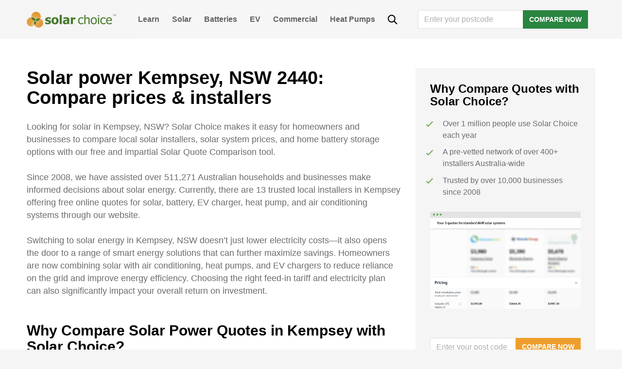

--- FILE ---
content_type: text/html; charset=UTF-8
request_url: https://www.solarchoice.net.au/blog/locations/solar-power-nsw/kempsey-2440/
body_size: 29268
content:
<!DOCTYPE html>
<html lang="en-AU">
<head>
	<script type="text/javascript">
		window.SC_API_URL = "https://portal.solarchoice.net.au";
		window.SC_API_AFFILIATE_KEY = "efe4574b6b69be67eff1b718946c4b66a987f56d6076238e0dab4e0afb3fabf1";
		window.GA4_CLIENT_ID = 'G-574GS3WFVJ';
	</script>
	<!-- Google Optimise script, disabled for now -->
	<!-- <script src="https://www.googleoptimize.com/optimize.js?id=OPT-MVPQM3Z"></script> -->

	<!-- Google tag (gtag.js) -->
	<script async src="https://www.googletagmanager.com/gtag/js?id=G-574GS3WFVJ"></script>
	<script>
		window.dataLayer = window.dataLayer || [];
		function gtag(){dataLayer.push(arguments);}
		gtag('js', new Date());

		gtag('config', window.GA4_CLIENT_ID);
	</script>

	<!-- Google Tag Manager -->
	<script>(function(w,d,s,l,i){w[l]=w[l]||[];w[l].push({'gtm.start':
	new Date().getTime(),event:'gtm.js'});var f=d.getElementsByTagName(s)[0],
	j=d.createElement(s),dl=l!='dataLayer'?'&l='+l:'';j.async=true;j.src=
	'https://www.googletagmanager.com/gtm.js?id='+i+dl;f.parentNode.insertBefore(j,f);
	})(window,document,'script','dataLayer','GTM-MKMRVWJ');</script>
	<!-- End Google Tag Manager -->

	<meta charset="UTF-8">
	<meta name="viewport" content="width=device-width, initial-scale=1, shrink-to-fit=no">
	<link rel="profile" href="http://gmpg.org/xfn/11">
	<meta name='robots' content='index, follow, max-image-preview:large, max-snippet:-1, max-video-preview:-1' />
	<style>img:is([sizes="auto" i], [sizes^="auto," i]) { contain-intrinsic-size: 3000px 1500px }</style>
	
	<!-- This site is optimized with the Yoast SEO Premium plugin v22.0 (Yoast SEO v22.0) - https://yoast.com/wordpress/plugins/seo/ -->
	<title>Solar power Kempsey, NSW 2440: Compare prices &amp; installers | Solar Choice</title>
	<link rel="canonical" href="https://www.solarchoice.net.au/blog/locations/solar-power-nsw/kempsey-2440/" />
	<meta property="og:locale" content="en_US" />
	<meta property="og:type" content="article" />
	<meta property="og:title" content="Solar power Kempsey, NSW 2440: Compare prices &amp; installers" />
	<meta property="og:url" content="https://www.solarchoice.net.au/blog/locations/solar-power-nsw/kempsey-2440/" />
	<meta property="og:site_name" content="Solar Choice" />
	<meta property="article:publisher" content="https://www.facebook.com/SolarChoiceAus/" />
	<meta name="twitter:card" content="summary_large_image" />
	<meta name="twitter:site" content="@Solar_Choice" />
	<script type="application/ld+json" class="yoast-schema-graph">{"@context":"https://schema.org","@graph":[{"@type":"WebPage","@id":"https://www.solarchoice.net.au/blog/locations/solar-power-nsw/kempsey-2440/","url":"https://www.solarchoice.net.au/blog/locations/solar-power-nsw/kempsey-2440/","name":"Solar power Kempsey, NSW 2440: Compare prices & installers | Solar Choice","isPartOf":{"@id":"https://www.solarchoice.net.au/#website"},"datePublished":"2016-09-19T04:59:59+00:00","dateModified":"2016-09-19T04:59:59+00:00","breadcrumb":{"@id":"https://www.solarchoice.net.au/blog/locations/solar-power-nsw/kempsey-2440/#breadcrumb"},"inLanguage":"en-AU","potentialAction":[{"@type":"ReadAction","target":["https://www.solarchoice.net.au/blog/locations/solar-power-nsw/kempsey-2440/"]}]},{"@type":"BreadcrumbList","@id":"https://www.solarchoice.net.au/blog/locations/solar-power-nsw/kempsey-2440/#breadcrumb","itemListElement":[{"@type":"ListItem","position":1,"name":"Home","item":"https://www.solarchoice.net.au/"},{"@type":"ListItem","position":2,"name":"Solar power Kempsey, NSW 2440: Compare prices &#038; installers"}]},{"@type":"WebSite","@id":"https://www.solarchoice.net.au/#website","url":"https://www.solarchoice.net.au/","name":"Solar Choice","description":"Australia&#039;s Solar Power Comparison &amp; Brokerage Service","potentialAction":[{"@type":"SearchAction","target":{"@type":"EntryPoint","urlTemplate":"https://www.solarchoice.net.au/?s={search_term_string}"},"query-input":"required name=search_term_string"}],"inLanguage":"en-AU"}]}</script>
	<!-- / Yoast SEO Premium plugin. -->


<link rel="alternate" type="application/rss+xml" title="Solar Choice &raquo; Feed" href="https://www.solarchoice.net.au/feed/" />
<script type="text/javascript">
/* <![CDATA[ */
window._wpemojiSettings = {"baseUrl":"https:\/\/s.w.org\/images\/core\/emoji\/16.0.1\/72x72\/","ext":".png","svgUrl":"https:\/\/s.w.org\/images\/core\/emoji\/16.0.1\/svg\/","svgExt":".svg","source":{"concatemoji":"https:\/\/www.solarchoice.net.au\/wp-includes\/js\/wp-emoji-release.min.js?ver=6.8.2"}};
/*! This file is auto-generated */
!function(s,n){var o,i,e;function c(e){try{var t={supportTests:e,timestamp:(new Date).valueOf()};sessionStorage.setItem(o,JSON.stringify(t))}catch(e){}}function p(e,t,n){e.clearRect(0,0,e.canvas.width,e.canvas.height),e.fillText(t,0,0);var t=new Uint32Array(e.getImageData(0,0,e.canvas.width,e.canvas.height).data),a=(e.clearRect(0,0,e.canvas.width,e.canvas.height),e.fillText(n,0,0),new Uint32Array(e.getImageData(0,0,e.canvas.width,e.canvas.height).data));return t.every(function(e,t){return e===a[t]})}function u(e,t){e.clearRect(0,0,e.canvas.width,e.canvas.height),e.fillText(t,0,0);for(var n=e.getImageData(16,16,1,1),a=0;a<n.data.length;a++)if(0!==n.data[a])return!1;return!0}function f(e,t,n,a){switch(t){case"flag":return n(e,"\ud83c\udff3\ufe0f\u200d\u26a7\ufe0f","\ud83c\udff3\ufe0f\u200b\u26a7\ufe0f")?!1:!n(e,"\ud83c\udde8\ud83c\uddf6","\ud83c\udde8\u200b\ud83c\uddf6")&&!n(e,"\ud83c\udff4\udb40\udc67\udb40\udc62\udb40\udc65\udb40\udc6e\udb40\udc67\udb40\udc7f","\ud83c\udff4\u200b\udb40\udc67\u200b\udb40\udc62\u200b\udb40\udc65\u200b\udb40\udc6e\u200b\udb40\udc67\u200b\udb40\udc7f");case"emoji":return!a(e,"\ud83e\udedf")}return!1}function g(e,t,n,a){var r="undefined"!=typeof WorkerGlobalScope&&self instanceof WorkerGlobalScope?new OffscreenCanvas(300,150):s.createElement("canvas"),o=r.getContext("2d",{willReadFrequently:!0}),i=(o.textBaseline="top",o.font="600 32px Arial",{});return e.forEach(function(e){i[e]=t(o,e,n,a)}),i}function t(e){var t=s.createElement("script");t.src=e,t.defer=!0,s.head.appendChild(t)}"undefined"!=typeof Promise&&(o="wpEmojiSettingsSupports",i=["flag","emoji"],n.supports={everything:!0,everythingExceptFlag:!0},e=new Promise(function(e){s.addEventListener("DOMContentLoaded",e,{once:!0})}),new Promise(function(t){var n=function(){try{var e=JSON.parse(sessionStorage.getItem(o));if("object"==typeof e&&"number"==typeof e.timestamp&&(new Date).valueOf()<e.timestamp+604800&&"object"==typeof e.supportTests)return e.supportTests}catch(e){}return null}();if(!n){if("undefined"!=typeof Worker&&"undefined"!=typeof OffscreenCanvas&&"undefined"!=typeof URL&&URL.createObjectURL&&"undefined"!=typeof Blob)try{var e="postMessage("+g.toString()+"("+[JSON.stringify(i),f.toString(),p.toString(),u.toString()].join(",")+"));",a=new Blob([e],{type:"text/javascript"}),r=new Worker(URL.createObjectURL(a),{name:"wpTestEmojiSupports"});return void(r.onmessage=function(e){c(n=e.data),r.terminate(),t(n)})}catch(e){}c(n=g(i,f,p,u))}t(n)}).then(function(e){for(var t in e)n.supports[t]=e[t],n.supports.everything=n.supports.everything&&n.supports[t],"flag"!==t&&(n.supports.everythingExceptFlag=n.supports.everythingExceptFlag&&n.supports[t]);n.supports.everythingExceptFlag=n.supports.everythingExceptFlag&&!n.supports.flag,n.DOMReady=!1,n.readyCallback=function(){n.DOMReady=!0}}).then(function(){return e}).then(function(){var e;n.supports.everything||(n.readyCallback(),(e=n.source||{}).concatemoji?t(e.concatemoji):e.wpemoji&&e.twemoji&&(t(e.twemoji),t(e.wpemoji)))}))}((window,document),window._wpemojiSettings);
/* ]]> */
</script>
<style id='wp-emoji-styles-inline-css' type='text/css'>

	img.wp-smiley, img.emoji {
		display: inline !important;
		border: none !important;
		box-shadow: none !important;
		height: 1em !important;
		width: 1em !important;
		margin: 0 0.07em !important;
		vertical-align: -0.1em !important;
		background: none !important;
		padding: 0 !important;
	}
</style>
<style id='classic-theme-styles-inline-css' type='text/css'>
/*! This file is auto-generated */
.wp-block-button__link{color:#fff;background-color:#32373c;border-radius:9999px;box-shadow:none;text-decoration:none;padding:calc(.667em + 2px) calc(1.333em + 2px);font-size:1.125em}.wp-block-file__button{background:#32373c;color:#fff;text-decoration:none}
</style>
<link rel="stylesheet" href="https://www.solarchoice.net.au/wp-content/cache/minify/5043e.css" media="all" />


<link rel='stylesheet' id='understrap-styles-css' href='https://www.solarchoice.net.au/wp-content/themes/solarchoice/css/theme.min.css?ver=1768534698' type='text/css' media='all' />
<link rel="stylesheet" href="https://www.solarchoice.net.au/wp-content/cache/minify/24d11.css" media="all" />


<script type="text/javascript" defer src="https://www.solarchoice.net.au/wp-includes/js/jquery/jquery.min.js?ver=3.7.1" id="jquery-core-js"></script>
<meta name="ti-site-data" content="eyJyIjoiMTowITc6MCEzMDowIiwibyI6Imh0dHBzOlwvXC93d3cuc29sYXJjaG9pY2UubmV0LmF1XC93cC1hZG1pblwvYWRtaW4tYWpheC5waHA/YWN0aW9uPXRpX29ubGluZV91c2Vyc19nb29nbGUmcD0lMkZibG9nJTJGbG9jYXRpb25zJTJGc29sYXItcG93ZXItbnN3JTJGa2VtcHNleS0yNDQwJTJGIn0=" /><meta name="mobile-web-app-capable" content="yes">
<meta name="apple-mobile-web-app-capable" content="yes">
<meta name="apple-mobile-web-app-title" content="Solar Choice - Australia&#039;s Solar Power Comparison &amp; Brokerage Service">
<link rel="icon" href="https://www.solarchoice.net.au/wp-content/uploads/cropped-logo-32x32.png" sizes="32x32" />
<link rel="icon" href="https://www.solarchoice.net.au/wp-content/uploads/cropped-logo-192x192.png" sizes="192x192" />
<link rel="apple-touch-icon" href="https://www.solarchoice.net.au/wp-content/uploads/cropped-logo-180x180.png" />
<meta name="msapplication-TileImage" content="https://www.solarchoice.net.au/wp-content/uploads/cropped-logo-270x270.png" />
		<style type="text/css" id="wp-custom-css">
			main.site-main {
   max-width: 100%;
}
#wrapper-footer-full .widget_nav_menu ul {
    list-style: none;
    margin: 0;
    padding: 0;
}
#wrapper-footer-full .widget_nav_menu ul li a {
    padding: 0 10px 0 0;
}

@supports (-moz-appearance:none) {
    #wrapper-footer-full .widget_nav_menu ul li a {
    padding: 0 12px 0 0;
    font-size: 0.82rem;
    }
	
	  
	
	#wrapper-footer-full .widget_nav_menu {
		padding: 0;
	}
}

#wrapper-footer-full .widget_nav_menu ul li {
	display: block;
	text-align: left;
	line-height: 25px;
}

#wrapper-footer-full .widget_nav_menu ul li:last-child a { padding: 0; }

.footer-widget .col {
	  max-width: 300px;
    width: 300px;
}

@media (max-width: 1200px){
	.footer-widget .col {
    max-width: 100%;
	margin-bottom: 30px;
}
	}

/* additional css for blog blocks*/

h2{
  margin-top: 3.25rem;
  margin-bottom: 1.625rem;
}

h3.wp-block-heading{
  margin-top: 1.625rem;
  margin-bottom: 1.625rem;
}

.entry-content > p {
  line-height: 1.625rem;
  margin-top: 1.625rem;
	margin-bottom: 1.625rem;
}

b,strong {font-weight: bold}

.lwptoc_item {
 font-size: 1rem;   
}

.wp-block-image img {
    margin-top: 1.625rem;
	margin-bottom: 1.625rem;
    
}

/* block mobile static footer on installer review */

body.page-id-75375 #wrapper-footer-static, body.page-id-57924 #wrapper-footer-static {
    display: none !important;
}

@media only screen and (max-width: 767px) {
    .footer-widget.widget_custom_html > div > div {
    	display: block;
    }
}		</style>
		<style type="text/css">@charset "UTF-8";/** THIS FILE IS AUTOMATICALLY GENERATED - DO NOT MAKE MANUAL EDITS! **//** Custom CSS should be added to Mega Menu > Menu Themes > Custom Styling **/.mega-menu-last-modified-1763509088 { content: 'Tuesday 18th November 2025 23:38:08 UTC'; }#mega-menu-wrap-primary, #mega-menu-wrap-primary #mega-menu-primary, #mega-menu-wrap-primary #mega-menu-primary ul.mega-sub-menu, #mega-menu-wrap-primary #mega-menu-primary li.mega-menu-item, #mega-menu-wrap-primary #mega-menu-primary li.mega-menu-row, #mega-menu-wrap-primary #mega-menu-primary li.mega-menu-column, #mega-menu-wrap-primary #mega-menu-primary a.mega-menu-link, #mega-menu-wrap-primary #mega-menu-primary span.mega-menu-badge, #mega-menu-wrap-primary button.mega-close, #mega-menu-wrap-primary button.mega-toggle-standard {transition: none;border-radius: 0;box-shadow: none;background: none;border: 0;bottom: auto;box-sizing: border-box;clip: auto;color: #666;display: block;float: none;font-family: inherit;font-size: 14px;height: auto;left: auto;line-height: 1.7;list-style-type: none;margin: 0;min-height: auto;max-height: none;min-width: auto;max-width: none;opacity: 1;outline: none;overflow: visible;padding: 0;position: relative;pointer-events: auto;right: auto;text-align: left;text-decoration: none;text-indent: 0;text-transform: none;transform: none;top: auto;vertical-align: baseline;visibility: inherit;width: auto;word-wrap: break-word;white-space: normal;-webkit-tap-highlight-color: transparent;}#mega-menu-wrap-primary:before, #mega-menu-wrap-primary:after, #mega-menu-wrap-primary #mega-menu-primary:before, #mega-menu-wrap-primary #mega-menu-primary:after, #mega-menu-wrap-primary #mega-menu-primary ul.mega-sub-menu:before, #mega-menu-wrap-primary #mega-menu-primary ul.mega-sub-menu:after, #mega-menu-wrap-primary #mega-menu-primary li.mega-menu-item:before, #mega-menu-wrap-primary #mega-menu-primary li.mega-menu-item:after, #mega-menu-wrap-primary #mega-menu-primary li.mega-menu-row:before, #mega-menu-wrap-primary #mega-menu-primary li.mega-menu-row:after, #mega-menu-wrap-primary #mega-menu-primary li.mega-menu-column:before, #mega-menu-wrap-primary #mega-menu-primary li.mega-menu-column:after, #mega-menu-wrap-primary #mega-menu-primary a.mega-menu-link:before, #mega-menu-wrap-primary #mega-menu-primary a.mega-menu-link:after, #mega-menu-wrap-primary #mega-menu-primary span.mega-menu-badge:before, #mega-menu-wrap-primary #mega-menu-primary span.mega-menu-badge:after, #mega-menu-wrap-primary button.mega-close:before, #mega-menu-wrap-primary button.mega-close:after, #mega-menu-wrap-primary button.mega-toggle-standard:before, #mega-menu-wrap-primary button.mega-toggle-standard:after {display: none;}#mega-menu-wrap-primary {border-radius: 0px;}@media only screen and (min-width: 769px) {#mega-menu-wrap-primary {background: rgba(255, 255, 255, 0.1);}}#mega-menu-wrap-primary.mega-keyboard-navigation .mega-menu-toggle:focus, #mega-menu-wrap-primary.mega-keyboard-navigation .mega-toggle-block:focus, #mega-menu-wrap-primary.mega-keyboard-navigation .mega-toggle-block a:focus, #mega-menu-wrap-primary.mega-keyboard-navigation .mega-toggle-block .mega-search input[type=text]:focus, #mega-menu-wrap-primary.mega-keyboard-navigation .mega-toggle-block button.mega-toggle-animated:focus, #mega-menu-wrap-primary.mega-keyboard-navigation #mega-menu-primary a:focus, #mega-menu-wrap-primary.mega-keyboard-navigation #mega-menu-primary span:focus, #mega-menu-wrap-primary.mega-keyboard-navigation #mega-menu-primary input:focus, #mega-menu-wrap-primary.mega-keyboard-navigation #mega-menu-primary li.mega-menu-item a.mega-menu-link:focus, #mega-menu-wrap-primary.mega-keyboard-navigation #mega-menu-primary form.mega-search-open:has(input[type=text]:focus), #mega-menu-wrap-primary.mega-keyboard-navigation #mega-menu-primary + button.mega-close:focus {outline-style: solid;outline-width: 3px;outline-color: #109cde;outline-offset: -3px;}#mega-menu-wrap-primary.mega-keyboard-navigation .mega-toggle-block button.mega-toggle-animated:focus {outline-offset: 2px;}#mega-menu-wrap-primary.mega-keyboard-navigation > li.mega-menu-item > a.mega-menu-link:focus {background: #343434;color: white;font-weight: bold;text-decoration: none;border-color: #fff;}@media only screen and (max-width: 768px) {#mega-menu-wrap-primary.mega-keyboard-navigation > li.mega-menu-item > a.mega-menu-link:focus {color: white;background: #34a851;}}#mega-menu-wrap-primary #mega-menu-primary {text-align: left;padding: 0px;}#mega-menu-wrap-primary #mega-menu-primary a.mega-menu-link {cursor: pointer;display: inline;}#mega-menu-wrap-primary #mega-menu-primary a.mega-menu-link .mega-description-group {vertical-align: middle;display: inline-block;transition: none;}#mega-menu-wrap-primary #mega-menu-primary a.mega-menu-link .mega-description-group .mega-menu-title, #mega-menu-wrap-primary #mega-menu-primary a.mega-menu-link .mega-description-group .mega-menu-description {transition: none;line-height: 1.5;display: block;}#mega-menu-wrap-primary #mega-menu-primary a.mega-menu-link .mega-description-group .mega-menu-description {font-style: italic;font-size: 0.8em;text-transform: none;font-weight: normal;}#mega-menu-wrap-primary #mega-menu-primary li.mega-menu-megamenu li.mega-menu-item.mega-icon-left.mega-has-description.mega-has-icon > a.mega-menu-link {display: flex;align-items: center;}#mega-menu-wrap-primary #mega-menu-primary li.mega-menu-megamenu li.mega-menu-item.mega-icon-left.mega-has-description.mega-has-icon > a.mega-menu-link:before {flex: 0 0 auto;align-self: flex-start;}#mega-menu-wrap-primary #mega-menu-primary li.mega-menu-tabbed.mega-menu-megamenu > ul.mega-sub-menu > li.mega-menu-item.mega-icon-left.mega-has-description.mega-has-icon > a.mega-menu-link {display: block;}#mega-menu-wrap-primary #mega-menu-primary li.mega-menu-item.mega-icon-top > a.mega-menu-link {display: table-cell;vertical-align: middle;line-height: initial;}#mega-menu-wrap-primary #mega-menu-primary li.mega-menu-item.mega-icon-top > a.mega-menu-link:before {display: block;margin: 0 0 6px 0;text-align: center;}#mega-menu-wrap-primary #mega-menu-primary li.mega-menu-item.mega-icon-top > a.mega-menu-link > span.mega-title-below {display: inline-block;transition: none;}@media only screen and (max-width: 768px) {#mega-menu-wrap-primary #mega-menu-primary > li.mega-menu-item.mega-icon-top > a.mega-menu-link {display: block;line-height: 40px;}#mega-menu-wrap-primary #mega-menu-primary > li.mega-menu-item.mega-icon-top > a.mega-menu-link:before {display: inline-block;margin: 0 6px 0 0;text-align: left;}}#mega-menu-wrap-primary #mega-menu-primary li.mega-menu-item.mega-icon-right > a.mega-menu-link:before {float: right;margin: 0 0 0 6px;}#mega-menu-wrap-primary #mega-menu-primary > li.mega-animating > ul.mega-sub-menu {pointer-events: none;}#mega-menu-wrap-primary #mega-menu-primary li.mega-disable-link > a.mega-menu-link, #mega-menu-wrap-primary #mega-menu-primary li.mega-menu-megamenu li.mega-disable-link > a.mega-menu-link {cursor: inherit;}#mega-menu-wrap-primary #mega-menu-primary li.mega-menu-item-has-children.mega-disable-link > a.mega-menu-link, #mega-menu-wrap-primary #mega-menu-primary li.mega-menu-megamenu > li.mega-menu-item-has-children.mega-disable-link > a.mega-menu-link {cursor: pointer;}#mega-menu-wrap-primary #mega-menu-primary p {margin-bottom: 10px;}#mega-menu-wrap-primary #mega-menu-primary input, #mega-menu-wrap-primary #mega-menu-primary img {max-width: 100%;}#mega-menu-wrap-primary #mega-menu-primary li.mega-menu-item > ul.mega-sub-menu {display: block;visibility: hidden;opacity: 1;pointer-events: auto;}@media only screen and (max-width: 768px) {#mega-menu-wrap-primary #mega-menu-primary li.mega-menu-item > ul.mega-sub-menu {display: none;visibility: visible;opacity: 1;}#mega-menu-wrap-primary #mega-menu-primary li.mega-menu-item.mega-toggle-on > ul.mega-sub-menu, #mega-menu-wrap-primary #mega-menu-primary li.mega-menu-megamenu.mega-menu-item.mega-toggle-on ul.mega-sub-menu {display: block;}#mega-menu-wrap-primary #mega-menu-primary li.mega-menu-megamenu.mega-menu-item.mega-toggle-on li.mega-hide-sub-menu-on-mobile > ul.mega-sub-menu, #mega-menu-wrap-primary #mega-menu-primary li.mega-hide-sub-menu-on-mobile > ul.mega-sub-menu {display: none;}}@media only screen and (min-width: 769px) {#mega-menu-wrap-primary #mega-menu-primary[data-effect="fade"] li.mega-menu-item > ul.mega-sub-menu {opacity: 0;transition: opacity 200ms ease-in, visibility 200ms ease-in;}#mega-menu-wrap-primary #mega-menu-primary[data-effect="fade"].mega-no-js li.mega-menu-item:hover > ul.mega-sub-menu, #mega-menu-wrap-primary #mega-menu-primary[data-effect="fade"].mega-no-js li.mega-menu-item:focus > ul.mega-sub-menu, #mega-menu-wrap-primary #mega-menu-primary[data-effect="fade"] li.mega-menu-item.mega-toggle-on > ul.mega-sub-menu, #mega-menu-wrap-primary #mega-menu-primary[data-effect="fade"] li.mega-menu-item.mega-menu-megamenu.mega-toggle-on ul.mega-sub-menu {opacity: 1;}#mega-menu-wrap-primary #mega-menu-primary[data-effect="fade_up"] li.mega-menu-item.mega-menu-megamenu > ul.mega-sub-menu, #mega-menu-wrap-primary #mega-menu-primary[data-effect="fade_up"] li.mega-menu-item.mega-menu-flyout ul.mega-sub-menu {opacity: 0;transform: translate(0, 10px);transition: opacity 200ms ease-in, transform 200ms ease-in, visibility 200ms ease-in;}#mega-menu-wrap-primary #mega-menu-primary[data-effect="fade_up"].mega-no-js li.mega-menu-item:hover > ul.mega-sub-menu, #mega-menu-wrap-primary #mega-menu-primary[data-effect="fade_up"].mega-no-js li.mega-menu-item:focus > ul.mega-sub-menu, #mega-menu-wrap-primary #mega-menu-primary[data-effect="fade_up"] li.mega-menu-item.mega-toggle-on > ul.mega-sub-menu, #mega-menu-wrap-primary #mega-menu-primary[data-effect="fade_up"] li.mega-menu-item.mega-menu-megamenu.mega-toggle-on ul.mega-sub-menu {opacity: 1;transform: translate(0, 0);}#mega-menu-wrap-primary #mega-menu-primary[data-effect="slide_up"] li.mega-menu-item.mega-menu-megamenu > ul.mega-sub-menu, #mega-menu-wrap-primary #mega-menu-primary[data-effect="slide_up"] li.mega-menu-item.mega-menu-flyout ul.mega-sub-menu {transform: translate(0, 10px);transition: transform 200ms ease-in, visibility 200ms ease-in;}#mega-menu-wrap-primary #mega-menu-primary[data-effect="slide_up"].mega-no-js li.mega-menu-item:hover > ul.mega-sub-menu, #mega-menu-wrap-primary #mega-menu-primary[data-effect="slide_up"].mega-no-js li.mega-menu-item:focus > ul.mega-sub-menu, #mega-menu-wrap-primary #mega-menu-primary[data-effect="slide_up"] li.mega-menu-item.mega-toggle-on > ul.mega-sub-menu, #mega-menu-wrap-primary #mega-menu-primary[data-effect="slide_up"] li.mega-menu-item.mega-menu-megamenu.mega-toggle-on ul.mega-sub-menu {transform: translate(0, 0);}}#mega-menu-wrap-primary #mega-menu-primary li.mega-menu-item.mega-menu-megamenu ul.mega-sub-menu li.mega-collapse-children > ul.mega-sub-menu {display: none;}#mega-menu-wrap-primary #mega-menu-primary li.mega-menu-item.mega-menu-megamenu ul.mega-sub-menu li.mega-collapse-children.mega-toggle-on > ul.mega-sub-menu {display: block;}#mega-menu-wrap-primary #mega-menu-primary.mega-no-js li.mega-menu-item:hover > ul.mega-sub-menu, #mega-menu-wrap-primary #mega-menu-primary.mega-no-js li.mega-menu-item:focus > ul.mega-sub-menu, #mega-menu-wrap-primary #mega-menu-primary li.mega-menu-item.mega-toggle-on > ul.mega-sub-menu {visibility: visible;}#mega-menu-wrap-primary #mega-menu-primary li.mega-menu-item.mega-menu-megamenu ul.mega-sub-menu ul.mega-sub-menu {visibility: inherit;opacity: 1;display: block;}#mega-menu-wrap-primary #mega-menu-primary li.mega-menu-item.mega-menu-megamenu ul.mega-sub-menu li.mega-1-columns > ul.mega-sub-menu > li.mega-menu-item {float: left;width: 100%;}#mega-menu-wrap-primary #mega-menu-primary li.mega-menu-item.mega-menu-megamenu ul.mega-sub-menu li.mega-2-columns > ul.mega-sub-menu > li.mega-menu-item {float: left;width: 50%;}#mega-menu-wrap-primary #mega-menu-primary li.mega-menu-item.mega-menu-megamenu ul.mega-sub-menu li.mega-3-columns > ul.mega-sub-menu > li.mega-menu-item {float: left;width: 33.3333333333%;}#mega-menu-wrap-primary #mega-menu-primary li.mega-menu-item.mega-menu-megamenu ul.mega-sub-menu li.mega-4-columns > ul.mega-sub-menu > li.mega-menu-item {float: left;width: 25%;}#mega-menu-wrap-primary #mega-menu-primary li.mega-menu-item.mega-menu-megamenu ul.mega-sub-menu li.mega-5-columns > ul.mega-sub-menu > li.mega-menu-item {float: left;width: 20%;}#mega-menu-wrap-primary #mega-menu-primary li.mega-menu-item.mega-menu-megamenu ul.mega-sub-menu li.mega-6-columns > ul.mega-sub-menu > li.mega-menu-item {float: left;width: 16.6666666667%;}#mega-menu-wrap-primary #mega-menu-primary li.mega-menu-item a[class^="dashicons"]:before {font-family: dashicons;}#mega-menu-wrap-primary #mega-menu-primary li.mega-menu-item a.mega-menu-link:before {display: inline-block;font: inherit;font-family: dashicons;position: static;margin: 0 6px 0 0px;vertical-align: top;-webkit-font-smoothing: antialiased;-moz-osx-font-smoothing: grayscale;color: inherit;background: transparent;height: auto;width: auto;top: auto;}#mega-menu-wrap-primary #mega-menu-primary li.mega-menu-item.mega-hide-text a.mega-menu-link:before {margin: 0;}#mega-menu-wrap-primary #mega-menu-primary li.mega-menu-item.mega-hide-text li.mega-menu-item a.mega-menu-link:before {margin: 0 6px 0 0;}#mega-menu-wrap-primary #mega-menu-primary li.mega-align-bottom-left.mega-toggle-on > a.mega-menu-link {border-radius: 0px;}#mega-menu-wrap-primary #mega-menu-primary li.mega-align-bottom-right > ul.mega-sub-menu {right: 0;}#mega-menu-wrap-primary #mega-menu-primary li.mega-align-bottom-right.mega-toggle-on > a.mega-menu-link {border-radius: 0px;}@media only screen and (min-width: 769px) {#mega-menu-wrap-primary #mega-menu-primary > li.mega-menu-megamenu.mega-menu-item {position: static;}}#mega-menu-wrap-primary #mega-menu-primary > li.mega-menu-item {margin: 0 0px 0 0;display: inline-block;height: auto;vertical-align: middle;}#mega-menu-wrap-primary #mega-menu-primary > li.mega-menu-item.mega-item-align-right {float: right;}@media only screen and (min-width: 769px) {#mega-menu-wrap-primary #mega-menu-primary > li.mega-menu-item.mega-item-align-right {margin: 0 0 0 0px;}}@media only screen and (min-width: 769px) {#mega-menu-wrap-primary #mega-menu-primary > li.mega-menu-item.mega-item-align-float-left {float: left;}}@media only screen and (min-width: 769px) {#mega-menu-wrap-primary #mega-menu-primary > li.mega-menu-item > a.mega-menu-link:hover, #mega-menu-wrap-primary #mega-menu-primary > li.mega-menu-item > a.mega-menu-link:focus {background: #343434;color: white;font-weight: bold;text-decoration: none;border-color: #fff;}}#mega-menu-wrap-primary #mega-menu-primary > li.mega-menu-item.mega-toggle-on > a.mega-menu-link {background: #343434;color: white;font-weight: bold;text-decoration: none;border-color: #fff;}@media only screen and (max-width: 768px) {#mega-menu-wrap-primary #mega-menu-primary > li.mega-menu-item.mega-toggle-on > a.mega-menu-link {color: white;background: #34a851;}}#mega-menu-wrap-primary #mega-menu-primary > li.mega-menu-item > a.mega-menu-link {line-height: 40px;height: 40px;padding: 0px 10px;vertical-align: baseline;width: auto;display: block;color: #626262;text-transform: capitalize;text-decoration: none;text-align: left;background: rgba(0, 0, 0, 0);border: 0;border-radius: 0px;font-family: inherit;font-size: 16px;font-weight: bold;outline: none;}@media only screen and (min-width: 769px) {#mega-menu-wrap-primary #mega-menu-primary > li.mega-menu-item.mega-multi-line > a.mega-menu-link {line-height: inherit;display: table-cell;vertical-align: middle;}}@media only screen and (max-width: 768px) {#mega-menu-wrap-primary #mega-menu-primary > li.mega-menu-item.mega-multi-line > a.mega-menu-link br {display: none;}}@media only screen and (max-width: 768px) {#mega-menu-wrap-primary #mega-menu-primary > li.mega-menu-item {display: list-item;margin: 0;clear: both;border: 0;}#mega-menu-wrap-primary #mega-menu-primary > li.mega-menu-item.mega-item-align-right {float: none;}#mega-menu-wrap-primary #mega-menu-primary > li.mega-menu-item > a.mega-menu-link {border-radius: 0;border: 0;margin: 0;line-height: 40px;height: 40px;padding: 0 10px;background: transparent;text-align: left;color: #ffffff;font-size: 16px;}}#mega-menu-wrap-primary #mega-menu-primary li.mega-menu-megamenu > ul.mega-sub-menu > li.mega-menu-row {width: 100%;float: left;}#mega-menu-wrap-primary #mega-menu-primary li.mega-menu-megamenu > ul.mega-sub-menu > li.mega-menu-row .mega-menu-column {float: left;min-height: 1px;}@media only screen and (min-width: 769px) {#mega-menu-wrap-primary #mega-menu-primary li.mega-menu-megamenu > ul.mega-sub-menu > li.mega-menu-row > ul.mega-sub-menu > li.mega-menu-columns-1-of-1 {width: 100%;}#mega-menu-wrap-primary #mega-menu-primary li.mega-menu-megamenu > ul.mega-sub-menu > li.mega-menu-row > ul.mega-sub-menu > li.mega-menu-columns-1-of-2 {width: 50%;}#mega-menu-wrap-primary #mega-menu-primary li.mega-menu-megamenu > ul.mega-sub-menu > li.mega-menu-row > ul.mega-sub-menu > li.mega-menu-columns-2-of-2 {width: 100%;}#mega-menu-wrap-primary #mega-menu-primary li.mega-menu-megamenu > ul.mega-sub-menu > li.mega-menu-row > ul.mega-sub-menu > li.mega-menu-columns-1-of-3 {width: 33.3333333333%;}#mega-menu-wrap-primary #mega-menu-primary li.mega-menu-megamenu > ul.mega-sub-menu > li.mega-menu-row > ul.mega-sub-menu > li.mega-menu-columns-2-of-3 {width: 66.6666666667%;}#mega-menu-wrap-primary #mega-menu-primary li.mega-menu-megamenu > ul.mega-sub-menu > li.mega-menu-row > ul.mega-sub-menu > li.mega-menu-columns-3-of-3 {width: 100%;}#mega-menu-wrap-primary #mega-menu-primary li.mega-menu-megamenu > ul.mega-sub-menu > li.mega-menu-row > ul.mega-sub-menu > li.mega-menu-columns-1-of-4 {width: 25%;}#mega-menu-wrap-primary #mega-menu-primary li.mega-menu-megamenu > ul.mega-sub-menu > li.mega-menu-row > ul.mega-sub-menu > li.mega-menu-columns-2-of-4 {width: 50%;}#mega-menu-wrap-primary #mega-menu-primary li.mega-menu-megamenu > ul.mega-sub-menu > li.mega-menu-row > ul.mega-sub-menu > li.mega-menu-columns-3-of-4 {width: 75%;}#mega-menu-wrap-primary #mega-menu-primary li.mega-menu-megamenu > ul.mega-sub-menu > li.mega-menu-row > ul.mega-sub-menu > li.mega-menu-columns-4-of-4 {width: 100%;}#mega-menu-wrap-primary #mega-menu-primary li.mega-menu-megamenu > ul.mega-sub-menu > li.mega-menu-row > ul.mega-sub-menu > li.mega-menu-columns-1-of-5 {width: 20%;}#mega-menu-wrap-primary #mega-menu-primary li.mega-menu-megamenu > ul.mega-sub-menu > li.mega-menu-row > ul.mega-sub-menu > li.mega-menu-columns-2-of-5 {width: 40%;}#mega-menu-wrap-primary #mega-menu-primary li.mega-menu-megamenu > ul.mega-sub-menu > li.mega-menu-row > ul.mega-sub-menu > li.mega-menu-columns-3-of-5 {width: 60%;}#mega-menu-wrap-primary #mega-menu-primary li.mega-menu-megamenu > ul.mega-sub-menu > li.mega-menu-row > ul.mega-sub-menu > li.mega-menu-columns-4-of-5 {width: 80%;}#mega-menu-wrap-primary #mega-menu-primary li.mega-menu-megamenu > ul.mega-sub-menu > li.mega-menu-row > ul.mega-sub-menu > li.mega-menu-columns-5-of-5 {width: 100%;}#mega-menu-wrap-primary #mega-menu-primary li.mega-menu-megamenu > ul.mega-sub-menu > li.mega-menu-row > ul.mega-sub-menu > li.mega-menu-columns-1-of-6 {width: 16.6666666667%;}#mega-menu-wrap-primary #mega-menu-primary li.mega-menu-megamenu > ul.mega-sub-menu > li.mega-menu-row > ul.mega-sub-menu > li.mega-menu-columns-2-of-6 {width: 33.3333333333%;}#mega-menu-wrap-primary #mega-menu-primary li.mega-menu-megamenu > ul.mega-sub-menu > li.mega-menu-row > ul.mega-sub-menu > li.mega-menu-columns-3-of-6 {width: 50%;}#mega-menu-wrap-primary #mega-menu-primary li.mega-menu-megamenu > ul.mega-sub-menu > li.mega-menu-row > ul.mega-sub-menu > li.mega-menu-columns-4-of-6 {width: 66.6666666667%;}#mega-menu-wrap-primary #mega-menu-primary li.mega-menu-megamenu > ul.mega-sub-menu > li.mega-menu-row > ul.mega-sub-menu > li.mega-menu-columns-5-of-6 {width: 83.3333333333%;}#mega-menu-wrap-primary #mega-menu-primary li.mega-menu-megamenu > ul.mega-sub-menu > li.mega-menu-row > ul.mega-sub-menu > li.mega-menu-columns-6-of-6 {width: 100%;}#mega-menu-wrap-primary #mega-menu-primary li.mega-menu-megamenu > ul.mega-sub-menu > li.mega-menu-row > ul.mega-sub-menu > li.mega-menu-columns-1-of-7 {width: 14.2857142857%;}#mega-menu-wrap-primary #mega-menu-primary li.mega-menu-megamenu > ul.mega-sub-menu > li.mega-menu-row > ul.mega-sub-menu > li.mega-menu-columns-2-of-7 {width: 28.5714285714%;}#mega-menu-wrap-primary #mega-menu-primary li.mega-menu-megamenu > ul.mega-sub-menu > li.mega-menu-row > ul.mega-sub-menu > li.mega-menu-columns-3-of-7 {width: 42.8571428571%;}#mega-menu-wrap-primary #mega-menu-primary li.mega-menu-megamenu > ul.mega-sub-menu > li.mega-menu-row > ul.mega-sub-menu > li.mega-menu-columns-4-of-7 {width: 57.1428571429%;}#mega-menu-wrap-primary #mega-menu-primary li.mega-menu-megamenu > ul.mega-sub-menu > li.mega-menu-row > ul.mega-sub-menu > li.mega-menu-columns-5-of-7 {width: 71.4285714286%;}#mega-menu-wrap-primary #mega-menu-primary li.mega-menu-megamenu > ul.mega-sub-menu > li.mega-menu-row > ul.mega-sub-menu > li.mega-menu-columns-6-of-7 {width: 85.7142857143%;}#mega-menu-wrap-primary #mega-menu-primary li.mega-menu-megamenu > ul.mega-sub-menu > li.mega-menu-row > ul.mega-sub-menu > li.mega-menu-columns-7-of-7 {width: 100%;}#mega-menu-wrap-primary #mega-menu-primary li.mega-menu-megamenu > ul.mega-sub-menu > li.mega-menu-row > ul.mega-sub-menu > li.mega-menu-columns-1-of-8 {width: 12.5%;}#mega-menu-wrap-primary #mega-menu-primary li.mega-menu-megamenu > ul.mega-sub-menu > li.mega-menu-row > ul.mega-sub-menu > li.mega-menu-columns-2-of-8 {width: 25%;}#mega-menu-wrap-primary #mega-menu-primary li.mega-menu-megamenu > ul.mega-sub-menu > li.mega-menu-row > ul.mega-sub-menu > li.mega-menu-columns-3-of-8 {width: 37.5%;}#mega-menu-wrap-primary #mega-menu-primary li.mega-menu-megamenu > ul.mega-sub-menu > li.mega-menu-row > ul.mega-sub-menu > li.mega-menu-columns-4-of-8 {width: 50%;}#mega-menu-wrap-primary #mega-menu-primary li.mega-menu-megamenu > ul.mega-sub-menu > li.mega-menu-row > ul.mega-sub-menu > li.mega-menu-columns-5-of-8 {width: 62.5%;}#mega-menu-wrap-primary #mega-menu-primary li.mega-menu-megamenu > ul.mega-sub-menu > li.mega-menu-row > ul.mega-sub-menu > li.mega-menu-columns-6-of-8 {width: 75%;}#mega-menu-wrap-primary #mega-menu-primary li.mega-menu-megamenu > ul.mega-sub-menu > li.mega-menu-row > ul.mega-sub-menu > li.mega-menu-columns-7-of-8 {width: 87.5%;}#mega-menu-wrap-primary #mega-menu-primary li.mega-menu-megamenu > ul.mega-sub-menu > li.mega-menu-row > ul.mega-sub-menu > li.mega-menu-columns-8-of-8 {width: 100%;}#mega-menu-wrap-primary #mega-menu-primary li.mega-menu-megamenu > ul.mega-sub-menu > li.mega-menu-row > ul.mega-sub-menu > li.mega-menu-columns-1-of-9 {width: 11.1111111111%;}#mega-menu-wrap-primary #mega-menu-primary li.mega-menu-megamenu > ul.mega-sub-menu > li.mega-menu-row > ul.mega-sub-menu > li.mega-menu-columns-2-of-9 {width: 22.2222222222%;}#mega-menu-wrap-primary #mega-menu-primary li.mega-menu-megamenu > ul.mega-sub-menu > li.mega-menu-row > ul.mega-sub-menu > li.mega-menu-columns-3-of-9 {width: 33.3333333333%;}#mega-menu-wrap-primary #mega-menu-primary li.mega-menu-megamenu > ul.mega-sub-menu > li.mega-menu-row > ul.mega-sub-menu > li.mega-menu-columns-4-of-9 {width: 44.4444444444%;}#mega-menu-wrap-primary #mega-menu-primary li.mega-menu-megamenu > ul.mega-sub-menu > li.mega-menu-row > ul.mega-sub-menu > li.mega-menu-columns-5-of-9 {width: 55.5555555556%;}#mega-menu-wrap-primary #mega-menu-primary li.mega-menu-megamenu > ul.mega-sub-menu > li.mega-menu-row > ul.mega-sub-menu > li.mega-menu-columns-6-of-9 {width: 66.6666666667%;}#mega-menu-wrap-primary #mega-menu-primary li.mega-menu-megamenu > ul.mega-sub-menu > li.mega-menu-row > ul.mega-sub-menu > li.mega-menu-columns-7-of-9 {width: 77.7777777778%;}#mega-menu-wrap-primary #mega-menu-primary li.mega-menu-megamenu > ul.mega-sub-menu > li.mega-menu-row > ul.mega-sub-menu > li.mega-menu-columns-8-of-9 {width: 88.8888888889%;}#mega-menu-wrap-primary #mega-menu-primary li.mega-menu-megamenu > ul.mega-sub-menu > li.mega-menu-row > ul.mega-sub-menu > li.mega-menu-columns-9-of-9 {width: 100%;}#mega-menu-wrap-primary #mega-menu-primary li.mega-menu-megamenu > ul.mega-sub-menu > li.mega-menu-row > ul.mega-sub-menu > li.mega-menu-columns-1-of-10 {width: 10%;}#mega-menu-wrap-primary #mega-menu-primary li.mega-menu-megamenu > ul.mega-sub-menu > li.mega-menu-row > ul.mega-sub-menu > li.mega-menu-columns-2-of-10 {width: 20%;}#mega-menu-wrap-primary #mega-menu-primary li.mega-menu-megamenu > ul.mega-sub-menu > li.mega-menu-row > ul.mega-sub-menu > li.mega-menu-columns-3-of-10 {width: 30%;}#mega-menu-wrap-primary #mega-menu-primary li.mega-menu-megamenu > ul.mega-sub-menu > li.mega-menu-row > ul.mega-sub-menu > li.mega-menu-columns-4-of-10 {width: 40%;}#mega-menu-wrap-primary #mega-menu-primary li.mega-menu-megamenu > ul.mega-sub-menu > li.mega-menu-row > ul.mega-sub-menu > li.mega-menu-columns-5-of-10 {width: 50%;}#mega-menu-wrap-primary #mega-menu-primary li.mega-menu-megamenu > ul.mega-sub-menu > li.mega-menu-row > ul.mega-sub-menu > li.mega-menu-columns-6-of-10 {width: 60%;}#mega-menu-wrap-primary #mega-menu-primary li.mega-menu-megamenu > ul.mega-sub-menu > li.mega-menu-row > ul.mega-sub-menu > li.mega-menu-columns-7-of-10 {width: 70%;}#mega-menu-wrap-primary #mega-menu-primary li.mega-menu-megamenu > ul.mega-sub-menu > li.mega-menu-row > ul.mega-sub-menu > li.mega-menu-columns-8-of-10 {width: 80%;}#mega-menu-wrap-primary #mega-menu-primary li.mega-menu-megamenu > ul.mega-sub-menu > li.mega-menu-row > ul.mega-sub-menu > li.mega-menu-columns-9-of-10 {width: 90%;}#mega-menu-wrap-primary #mega-menu-primary li.mega-menu-megamenu > ul.mega-sub-menu > li.mega-menu-row > ul.mega-sub-menu > li.mega-menu-columns-10-of-10 {width: 100%;}#mega-menu-wrap-primary #mega-menu-primary li.mega-menu-megamenu > ul.mega-sub-menu > li.mega-menu-row > ul.mega-sub-menu > li.mega-menu-columns-1-of-11 {width: 9.0909090909%;}#mega-menu-wrap-primary #mega-menu-primary li.mega-menu-megamenu > ul.mega-sub-menu > li.mega-menu-row > ul.mega-sub-menu > li.mega-menu-columns-2-of-11 {width: 18.1818181818%;}#mega-menu-wrap-primary #mega-menu-primary li.mega-menu-megamenu > ul.mega-sub-menu > li.mega-menu-row > ul.mega-sub-menu > li.mega-menu-columns-3-of-11 {width: 27.2727272727%;}#mega-menu-wrap-primary #mega-menu-primary li.mega-menu-megamenu > ul.mega-sub-menu > li.mega-menu-row > ul.mega-sub-menu > li.mega-menu-columns-4-of-11 {width: 36.3636363636%;}#mega-menu-wrap-primary #mega-menu-primary li.mega-menu-megamenu > ul.mega-sub-menu > li.mega-menu-row > ul.mega-sub-menu > li.mega-menu-columns-5-of-11 {width: 45.4545454545%;}#mega-menu-wrap-primary #mega-menu-primary li.mega-menu-megamenu > ul.mega-sub-menu > li.mega-menu-row > ul.mega-sub-menu > li.mega-menu-columns-6-of-11 {width: 54.5454545455%;}#mega-menu-wrap-primary #mega-menu-primary li.mega-menu-megamenu > ul.mega-sub-menu > li.mega-menu-row > ul.mega-sub-menu > li.mega-menu-columns-7-of-11 {width: 63.6363636364%;}#mega-menu-wrap-primary #mega-menu-primary li.mega-menu-megamenu > ul.mega-sub-menu > li.mega-menu-row > ul.mega-sub-menu > li.mega-menu-columns-8-of-11 {width: 72.7272727273%;}#mega-menu-wrap-primary #mega-menu-primary li.mega-menu-megamenu > ul.mega-sub-menu > li.mega-menu-row > ul.mega-sub-menu > li.mega-menu-columns-9-of-11 {width: 81.8181818182%;}#mega-menu-wrap-primary #mega-menu-primary li.mega-menu-megamenu > ul.mega-sub-menu > li.mega-menu-row > ul.mega-sub-menu > li.mega-menu-columns-10-of-11 {width: 90.9090909091%;}#mega-menu-wrap-primary #mega-menu-primary li.mega-menu-megamenu > ul.mega-sub-menu > li.mega-menu-row > ul.mega-sub-menu > li.mega-menu-columns-11-of-11 {width: 100%;}#mega-menu-wrap-primary #mega-menu-primary li.mega-menu-megamenu > ul.mega-sub-menu > li.mega-menu-row > ul.mega-sub-menu > li.mega-menu-columns-1-of-12 {width: 8.3333333333%;}#mega-menu-wrap-primary #mega-menu-primary li.mega-menu-megamenu > ul.mega-sub-menu > li.mega-menu-row > ul.mega-sub-menu > li.mega-menu-columns-2-of-12 {width: 16.6666666667%;}#mega-menu-wrap-primary #mega-menu-primary li.mega-menu-megamenu > ul.mega-sub-menu > li.mega-menu-row > ul.mega-sub-menu > li.mega-menu-columns-3-of-12 {width: 25%;}#mega-menu-wrap-primary #mega-menu-primary li.mega-menu-megamenu > ul.mega-sub-menu > li.mega-menu-row > ul.mega-sub-menu > li.mega-menu-columns-4-of-12 {width: 33.3333333333%;}#mega-menu-wrap-primary #mega-menu-primary li.mega-menu-megamenu > ul.mega-sub-menu > li.mega-menu-row > ul.mega-sub-menu > li.mega-menu-columns-5-of-12 {width: 41.6666666667%;}#mega-menu-wrap-primary #mega-menu-primary li.mega-menu-megamenu > ul.mega-sub-menu > li.mega-menu-row > ul.mega-sub-menu > li.mega-menu-columns-6-of-12 {width: 50%;}#mega-menu-wrap-primary #mega-menu-primary li.mega-menu-megamenu > ul.mega-sub-menu > li.mega-menu-row > ul.mega-sub-menu > li.mega-menu-columns-7-of-12 {width: 58.3333333333%;}#mega-menu-wrap-primary #mega-menu-primary li.mega-menu-megamenu > ul.mega-sub-menu > li.mega-menu-row > ul.mega-sub-menu > li.mega-menu-columns-8-of-12 {width: 66.6666666667%;}#mega-menu-wrap-primary #mega-menu-primary li.mega-menu-megamenu > ul.mega-sub-menu > li.mega-menu-row > ul.mega-sub-menu > li.mega-menu-columns-9-of-12 {width: 75%;}#mega-menu-wrap-primary #mega-menu-primary li.mega-menu-megamenu > ul.mega-sub-menu > li.mega-menu-row > ul.mega-sub-menu > li.mega-menu-columns-10-of-12 {width: 83.3333333333%;}#mega-menu-wrap-primary #mega-menu-primary li.mega-menu-megamenu > ul.mega-sub-menu > li.mega-menu-row > ul.mega-sub-menu > li.mega-menu-columns-11-of-12 {width: 91.6666666667%;}#mega-menu-wrap-primary #mega-menu-primary li.mega-menu-megamenu > ul.mega-sub-menu > li.mega-menu-row > ul.mega-sub-menu > li.mega-menu-columns-12-of-12 {width: 100%;}}@media only screen and (max-width: 768px) {#mega-menu-wrap-primary #mega-menu-primary li.mega-menu-megamenu > ul.mega-sub-menu > li.mega-menu-row > ul.mega-sub-menu > li.mega-menu-column {width: 100%;clear: both;}}#mega-menu-wrap-primary #mega-menu-primary li.mega-menu-megamenu > ul.mega-sub-menu > li.mega-menu-row .mega-menu-column > ul.mega-sub-menu > li.mega-menu-item {padding: 15px;width: 100%;}#mega-menu-wrap-primary #mega-menu-primary > li.mega-menu-megamenu > ul.mega-sub-menu {z-index: 999;border-radius: 0px;background: #f1f1f1;border: 0;padding: 0px;position: absolute;width: 100%;max-width: none;left: 0;}@media only screen and (max-width: 768px) {#mega-menu-wrap-primary #mega-menu-primary > li.mega-menu-megamenu > ul.mega-sub-menu {float: left;position: static;width: 100%;}}@media only screen and (min-width: 769px) {#mega-menu-wrap-primary #mega-menu-primary > li.mega-menu-megamenu > ul.mega-sub-menu li.mega-menu-columns-1-of-1 {width: 100%;}#mega-menu-wrap-primary #mega-menu-primary > li.mega-menu-megamenu > ul.mega-sub-menu li.mega-menu-columns-1-of-2 {width: 50%;}#mega-menu-wrap-primary #mega-menu-primary > li.mega-menu-megamenu > ul.mega-sub-menu li.mega-menu-columns-2-of-2 {width: 100%;}#mega-menu-wrap-primary #mega-menu-primary > li.mega-menu-megamenu > ul.mega-sub-menu li.mega-menu-columns-1-of-3 {width: 33.3333333333%;}#mega-menu-wrap-primary #mega-menu-primary > li.mega-menu-megamenu > ul.mega-sub-menu li.mega-menu-columns-2-of-3 {width: 66.6666666667%;}#mega-menu-wrap-primary #mega-menu-primary > li.mega-menu-megamenu > ul.mega-sub-menu li.mega-menu-columns-3-of-3 {width: 100%;}#mega-menu-wrap-primary #mega-menu-primary > li.mega-menu-megamenu > ul.mega-sub-menu li.mega-menu-columns-1-of-4 {width: 25%;}#mega-menu-wrap-primary #mega-menu-primary > li.mega-menu-megamenu > ul.mega-sub-menu li.mega-menu-columns-2-of-4 {width: 50%;}#mega-menu-wrap-primary #mega-menu-primary > li.mega-menu-megamenu > ul.mega-sub-menu li.mega-menu-columns-3-of-4 {width: 75%;}#mega-menu-wrap-primary #mega-menu-primary > li.mega-menu-megamenu > ul.mega-sub-menu li.mega-menu-columns-4-of-4 {width: 100%;}#mega-menu-wrap-primary #mega-menu-primary > li.mega-menu-megamenu > ul.mega-sub-menu li.mega-menu-columns-1-of-5 {width: 20%;}#mega-menu-wrap-primary #mega-menu-primary > li.mega-menu-megamenu > ul.mega-sub-menu li.mega-menu-columns-2-of-5 {width: 40%;}#mega-menu-wrap-primary #mega-menu-primary > li.mega-menu-megamenu > ul.mega-sub-menu li.mega-menu-columns-3-of-5 {width: 60%;}#mega-menu-wrap-primary #mega-menu-primary > li.mega-menu-megamenu > ul.mega-sub-menu li.mega-menu-columns-4-of-5 {width: 80%;}#mega-menu-wrap-primary #mega-menu-primary > li.mega-menu-megamenu > ul.mega-sub-menu li.mega-menu-columns-5-of-5 {width: 100%;}#mega-menu-wrap-primary #mega-menu-primary > li.mega-menu-megamenu > ul.mega-sub-menu li.mega-menu-columns-1-of-6 {width: 16.6666666667%;}#mega-menu-wrap-primary #mega-menu-primary > li.mega-menu-megamenu > ul.mega-sub-menu li.mega-menu-columns-2-of-6 {width: 33.3333333333%;}#mega-menu-wrap-primary #mega-menu-primary > li.mega-menu-megamenu > ul.mega-sub-menu li.mega-menu-columns-3-of-6 {width: 50%;}#mega-menu-wrap-primary #mega-menu-primary > li.mega-menu-megamenu > ul.mega-sub-menu li.mega-menu-columns-4-of-6 {width: 66.6666666667%;}#mega-menu-wrap-primary #mega-menu-primary > li.mega-menu-megamenu > ul.mega-sub-menu li.mega-menu-columns-5-of-6 {width: 83.3333333333%;}#mega-menu-wrap-primary #mega-menu-primary > li.mega-menu-megamenu > ul.mega-sub-menu li.mega-menu-columns-6-of-6 {width: 100%;}#mega-menu-wrap-primary #mega-menu-primary > li.mega-menu-megamenu > ul.mega-sub-menu li.mega-menu-columns-1-of-7 {width: 14.2857142857%;}#mega-menu-wrap-primary #mega-menu-primary > li.mega-menu-megamenu > ul.mega-sub-menu li.mega-menu-columns-2-of-7 {width: 28.5714285714%;}#mega-menu-wrap-primary #mega-menu-primary > li.mega-menu-megamenu > ul.mega-sub-menu li.mega-menu-columns-3-of-7 {width: 42.8571428571%;}#mega-menu-wrap-primary #mega-menu-primary > li.mega-menu-megamenu > ul.mega-sub-menu li.mega-menu-columns-4-of-7 {width: 57.1428571429%;}#mega-menu-wrap-primary #mega-menu-primary > li.mega-menu-megamenu > ul.mega-sub-menu li.mega-menu-columns-5-of-7 {width: 71.4285714286%;}#mega-menu-wrap-primary #mega-menu-primary > li.mega-menu-megamenu > ul.mega-sub-menu li.mega-menu-columns-6-of-7 {width: 85.7142857143%;}#mega-menu-wrap-primary #mega-menu-primary > li.mega-menu-megamenu > ul.mega-sub-menu li.mega-menu-columns-7-of-7 {width: 100%;}#mega-menu-wrap-primary #mega-menu-primary > li.mega-menu-megamenu > ul.mega-sub-menu li.mega-menu-columns-1-of-8 {width: 12.5%;}#mega-menu-wrap-primary #mega-menu-primary > li.mega-menu-megamenu > ul.mega-sub-menu li.mega-menu-columns-2-of-8 {width: 25%;}#mega-menu-wrap-primary #mega-menu-primary > li.mega-menu-megamenu > ul.mega-sub-menu li.mega-menu-columns-3-of-8 {width: 37.5%;}#mega-menu-wrap-primary #mega-menu-primary > li.mega-menu-megamenu > ul.mega-sub-menu li.mega-menu-columns-4-of-8 {width: 50%;}#mega-menu-wrap-primary #mega-menu-primary > li.mega-menu-megamenu > ul.mega-sub-menu li.mega-menu-columns-5-of-8 {width: 62.5%;}#mega-menu-wrap-primary #mega-menu-primary > li.mega-menu-megamenu > ul.mega-sub-menu li.mega-menu-columns-6-of-8 {width: 75%;}#mega-menu-wrap-primary #mega-menu-primary > li.mega-menu-megamenu > ul.mega-sub-menu li.mega-menu-columns-7-of-8 {width: 87.5%;}#mega-menu-wrap-primary #mega-menu-primary > li.mega-menu-megamenu > ul.mega-sub-menu li.mega-menu-columns-8-of-8 {width: 100%;}#mega-menu-wrap-primary #mega-menu-primary > li.mega-menu-megamenu > ul.mega-sub-menu li.mega-menu-columns-1-of-9 {width: 11.1111111111%;}#mega-menu-wrap-primary #mega-menu-primary > li.mega-menu-megamenu > ul.mega-sub-menu li.mega-menu-columns-2-of-9 {width: 22.2222222222%;}#mega-menu-wrap-primary #mega-menu-primary > li.mega-menu-megamenu > ul.mega-sub-menu li.mega-menu-columns-3-of-9 {width: 33.3333333333%;}#mega-menu-wrap-primary #mega-menu-primary > li.mega-menu-megamenu > ul.mega-sub-menu li.mega-menu-columns-4-of-9 {width: 44.4444444444%;}#mega-menu-wrap-primary #mega-menu-primary > li.mega-menu-megamenu > ul.mega-sub-menu li.mega-menu-columns-5-of-9 {width: 55.5555555556%;}#mega-menu-wrap-primary #mega-menu-primary > li.mega-menu-megamenu > ul.mega-sub-menu li.mega-menu-columns-6-of-9 {width: 66.6666666667%;}#mega-menu-wrap-primary #mega-menu-primary > li.mega-menu-megamenu > ul.mega-sub-menu li.mega-menu-columns-7-of-9 {width: 77.7777777778%;}#mega-menu-wrap-primary #mega-menu-primary > li.mega-menu-megamenu > ul.mega-sub-menu li.mega-menu-columns-8-of-9 {width: 88.8888888889%;}#mega-menu-wrap-primary #mega-menu-primary > li.mega-menu-megamenu > ul.mega-sub-menu li.mega-menu-columns-9-of-9 {width: 100%;}#mega-menu-wrap-primary #mega-menu-primary > li.mega-menu-megamenu > ul.mega-sub-menu li.mega-menu-columns-1-of-10 {width: 10%;}#mega-menu-wrap-primary #mega-menu-primary > li.mega-menu-megamenu > ul.mega-sub-menu li.mega-menu-columns-2-of-10 {width: 20%;}#mega-menu-wrap-primary #mega-menu-primary > li.mega-menu-megamenu > ul.mega-sub-menu li.mega-menu-columns-3-of-10 {width: 30%;}#mega-menu-wrap-primary #mega-menu-primary > li.mega-menu-megamenu > ul.mega-sub-menu li.mega-menu-columns-4-of-10 {width: 40%;}#mega-menu-wrap-primary #mega-menu-primary > li.mega-menu-megamenu > ul.mega-sub-menu li.mega-menu-columns-5-of-10 {width: 50%;}#mega-menu-wrap-primary #mega-menu-primary > li.mega-menu-megamenu > ul.mega-sub-menu li.mega-menu-columns-6-of-10 {width: 60%;}#mega-menu-wrap-primary #mega-menu-primary > li.mega-menu-megamenu > ul.mega-sub-menu li.mega-menu-columns-7-of-10 {width: 70%;}#mega-menu-wrap-primary #mega-menu-primary > li.mega-menu-megamenu > ul.mega-sub-menu li.mega-menu-columns-8-of-10 {width: 80%;}#mega-menu-wrap-primary #mega-menu-primary > li.mega-menu-megamenu > ul.mega-sub-menu li.mega-menu-columns-9-of-10 {width: 90%;}#mega-menu-wrap-primary #mega-menu-primary > li.mega-menu-megamenu > ul.mega-sub-menu li.mega-menu-columns-10-of-10 {width: 100%;}#mega-menu-wrap-primary #mega-menu-primary > li.mega-menu-megamenu > ul.mega-sub-menu li.mega-menu-columns-1-of-11 {width: 9.0909090909%;}#mega-menu-wrap-primary #mega-menu-primary > li.mega-menu-megamenu > ul.mega-sub-menu li.mega-menu-columns-2-of-11 {width: 18.1818181818%;}#mega-menu-wrap-primary #mega-menu-primary > li.mega-menu-megamenu > ul.mega-sub-menu li.mega-menu-columns-3-of-11 {width: 27.2727272727%;}#mega-menu-wrap-primary #mega-menu-primary > li.mega-menu-megamenu > ul.mega-sub-menu li.mega-menu-columns-4-of-11 {width: 36.3636363636%;}#mega-menu-wrap-primary #mega-menu-primary > li.mega-menu-megamenu > ul.mega-sub-menu li.mega-menu-columns-5-of-11 {width: 45.4545454545%;}#mega-menu-wrap-primary #mega-menu-primary > li.mega-menu-megamenu > ul.mega-sub-menu li.mega-menu-columns-6-of-11 {width: 54.5454545455%;}#mega-menu-wrap-primary #mega-menu-primary > li.mega-menu-megamenu > ul.mega-sub-menu li.mega-menu-columns-7-of-11 {width: 63.6363636364%;}#mega-menu-wrap-primary #mega-menu-primary > li.mega-menu-megamenu > ul.mega-sub-menu li.mega-menu-columns-8-of-11 {width: 72.7272727273%;}#mega-menu-wrap-primary #mega-menu-primary > li.mega-menu-megamenu > ul.mega-sub-menu li.mega-menu-columns-9-of-11 {width: 81.8181818182%;}#mega-menu-wrap-primary #mega-menu-primary > li.mega-menu-megamenu > ul.mega-sub-menu li.mega-menu-columns-10-of-11 {width: 90.9090909091%;}#mega-menu-wrap-primary #mega-menu-primary > li.mega-menu-megamenu > ul.mega-sub-menu li.mega-menu-columns-11-of-11 {width: 100%;}#mega-menu-wrap-primary #mega-menu-primary > li.mega-menu-megamenu > ul.mega-sub-menu li.mega-menu-columns-1-of-12 {width: 8.3333333333%;}#mega-menu-wrap-primary #mega-menu-primary > li.mega-menu-megamenu > ul.mega-sub-menu li.mega-menu-columns-2-of-12 {width: 16.6666666667%;}#mega-menu-wrap-primary #mega-menu-primary > li.mega-menu-megamenu > ul.mega-sub-menu li.mega-menu-columns-3-of-12 {width: 25%;}#mega-menu-wrap-primary #mega-menu-primary > li.mega-menu-megamenu > ul.mega-sub-menu li.mega-menu-columns-4-of-12 {width: 33.3333333333%;}#mega-menu-wrap-primary #mega-menu-primary > li.mega-menu-megamenu > ul.mega-sub-menu li.mega-menu-columns-5-of-12 {width: 41.6666666667%;}#mega-menu-wrap-primary #mega-menu-primary > li.mega-menu-megamenu > ul.mega-sub-menu li.mega-menu-columns-6-of-12 {width: 50%;}#mega-menu-wrap-primary #mega-menu-primary > li.mega-menu-megamenu > ul.mega-sub-menu li.mega-menu-columns-7-of-12 {width: 58.3333333333%;}#mega-menu-wrap-primary #mega-menu-primary > li.mega-menu-megamenu > ul.mega-sub-menu li.mega-menu-columns-8-of-12 {width: 66.6666666667%;}#mega-menu-wrap-primary #mega-menu-primary > li.mega-menu-megamenu > ul.mega-sub-menu li.mega-menu-columns-9-of-12 {width: 75%;}#mega-menu-wrap-primary #mega-menu-primary > li.mega-menu-megamenu > ul.mega-sub-menu li.mega-menu-columns-10-of-12 {width: 83.3333333333%;}#mega-menu-wrap-primary #mega-menu-primary > li.mega-menu-megamenu > ul.mega-sub-menu li.mega-menu-columns-11-of-12 {width: 91.6666666667%;}#mega-menu-wrap-primary #mega-menu-primary > li.mega-menu-megamenu > ul.mega-sub-menu li.mega-menu-columns-12-of-12 {width: 100%;}}#mega-menu-wrap-primary #mega-menu-primary > li.mega-menu-megamenu > ul.mega-sub-menu .mega-description-group .mega-menu-description {margin: 5px 0;}#mega-menu-wrap-primary #mega-menu-primary > li.mega-menu-megamenu > ul.mega-sub-menu > li.mega-menu-item ul.mega-sub-menu {clear: both;}#mega-menu-wrap-primary #mega-menu-primary > li.mega-menu-megamenu > ul.mega-sub-menu > li.mega-menu-item ul.mega-sub-menu li.mega-menu-item ul.mega-sub-menu {margin-left: 10px;}#mega-menu-wrap-primary #mega-menu-primary > li.mega-menu-megamenu > ul.mega-sub-menu li.mega-menu-column > ul.mega-sub-menu ul.mega-sub-menu ul.mega-sub-menu {margin-left: 10px;}#mega-menu-wrap-primary #mega-menu-primary > li.mega-menu-megamenu > ul.mega-sub-menu li.mega-menu-column-standard, #mega-menu-wrap-primary #mega-menu-primary > li.mega-menu-megamenu > ul.mega-sub-menu li.mega-menu-column > ul.mega-sub-menu > li.mega-menu-item {color: #666;font-family: inherit;font-size: 14px;display: block;float: left;clear: none;padding: 15px;vertical-align: top;}#mega-menu-wrap-primary #mega-menu-primary > li.mega-menu-megamenu > ul.mega-sub-menu li.mega-menu-column-standard.mega-menu-clear, #mega-menu-wrap-primary #mega-menu-primary > li.mega-menu-megamenu > ul.mega-sub-menu li.mega-menu-column > ul.mega-sub-menu > li.mega-menu-item.mega-menu-clear {clear: left;}#mega-menu-wrap-primary #mega-menu-primary > li.mega-menu-megamenu > ul.mega-sub-menu li.mega-menu-column-standard h4.mega-block-title, #mega-menu-wrap-primary #mega-menu-primary > li.mega-menu-megamenu > ul.mega-sub-menu li.mega-menu-column > ul.mega-sub-menu > li.mega-menu-item h4.mega-block-title {color: #555;font-family: inherit;font-size: 16px;text-transform: uppercase;text-decoration: none;font-weight: bold;text-align: left;margin: 0px 0px 0px 0px;padding: 0px 0px 5px 0px;vertical-align: top;display: block;visibility: inherit;border: 0;}#mega-menu-wrap-primary #mega-menu-primary > li.mega-menu-megamenu > ul.mega-sub-menu li.mega-menu-column-standard h4.mega-block-title:hover, #mega-menu-wrap-primary #mega-menu-primary > li.mega-menu-megamenu > ul.mega-sub-menu li.mega-menu-column > ul.mega-sub-menu > li.mega-menu-item h4.mega-block-title:hover {border-color: rgba(0, 0, 0, 0);}#mega-menu-wrap-primary #mega-menu-primary > li.mega-menu-megamenu > ul.mega-sub-menu li.mega-menu-column-standard > a.mega-menu-link, #mega-menu-wrap-primary #mega-menu-primary > li.mega-menu-megamenu > ul.mega-sub-menu li.mega-menu-column > ul.mega-sub-menu > li.mega-menu-item > a.mega-menu-link {color: #ee9f2b;/* Mega Menu > Menu Themes > Mega Menus > Second Level Menu Items */font-family: inherit;font-size: 16px;text-transform: uppercase;text-decoration: none;font-weight: bold;text-align: left;margin: 0px 0px 0px 0px;padding: 0px;vertical-align: top;display: block;border: 0;}#mega-menu-wrap-primary #mega-menu-primary > li.mega-menu-megamenu > ul.mega-sub-menu li.mega-menu-column-standard > a.mega-menu-link:hover, #mega-menu-wrap-primary #mega-menu-primary > li.mega-menu-megamenu > ul.mega-sub-menu li.mega-menu-column > ul.mega-sub-menu > li.mega-menu-item > a.mega-menu-link:hover {border-color: rgba(0, 0, 0, 0);}#mega-menu-wrap-primary #mega-menu-primary > li.mega-menu-megamenu > ul.mega-sub-menu li.mega-menu-column-standard > a.mega-menu-link:hover, #mega-menu-wrap-primary #mega-menu-primary > li.mega-menu-megamenu > ul.mega-sub-menu li.mega-menu-column-standard > a.mega-menu-link:focus, #mega-menu-wrap-primary #mega-menu-primary > li.mega-menu-megamenu > ul.mega-sub-menu li.mega-menu-column > ul.mega-sub-menu > li.mega-menu-item > a.mega-menu-link:hover, #mega-menu-wrap-primary #mega-menu-primary > li.mega-menu-megamenu > ul.mega-sub-menu li.mega-menu-column > ul.mega-sub-menu > li.mega-menu-item > a.mega-menu-link:focus {color: rgba(0, 0, 0, 0);/* Mega Menu > Menu Themes > Mega Menus > Second Level Menu Items (Hover) */font-weight: bold;text-decoration: none;background: rgba(0, 0, 0, 0);}#mega-menu-wrap-primary #mega-menu-primary > li.mega-menu-megamenu > ul.mega-sub-menu li.mega-menu-column-standard > a.mega-menu-link:hover > span.mega-title-below, #mega-menu-wrap-primary #mega-menu-primary > li.mega-menu-megamenu > ul.mega-sub-menu li.mega-menu-column-standard > a.mega-menu-link:focus > span.mega-title-below, #mega-menu-wrap-primary #mega-menu-primary > li.mega-menu-megamenu > ul.mega-sub-menu li.mega-menu-column > ul.mega-sub-menu > li.mega-menu-item > a.mega-menu-link:hover > span.mega-title-below, #mega-menu-wrap-primary #mega-menu-primary > li.mega-menu-megamenu > ul.mega-sub-menu li.mega-menu-column > ul.mega-sub-menu > li.mega-menu-item > a.mega-menu-link:focus > span.mega-title-below {text-decoration: none;}#mega-menu-wrap-primary #mega-menu-primary > li.mega-menu-megamenu > ul.mega-sub-menu li.mega-menu-column-standard li.mega-menu-item > a.mega-menu-link, #mega-menu-wrap-primary #mega-menu-primary > li.mega-menu-megamenu > ul.mega-sub-menu li.mega-menu-column > ul.mega-sub-menu > li.mega-menu-item li.mega-menu-item > a.mega-menu-link {color: #666;/* Mega Menu > Menu Themes > Mega Menus > Third Level Menu Items */font-family: inherit;font-size: 14px;text-transform: none;text-decoration: none;font-weight: normal;text-align: left;margin: 0px 0px 0px 0px;padding: 0px;vertical-align: top;display: block;border: 0;}#mega-menu-wrap-primary #mega-menu-primary > li.mega-menu-megamenu > ul.mega-sub-menu li.mega-menu-column-standard li.mega-menu-item > a.mega-menu-link:hover, #mega-menu-wrap-primary #mega-menu-primary > li.mega-menu-megamenu > ul.mega-sub-menu li.mega-menu-column > ul.mega-sub-menu > li.mega-menu-item li.mega-menu-item > a.mega-menu-link:hover {border-color: rgba(0, 0, 0, 0);}#mega-menu-wrap-primary #mega-menu-primary > li.mega-menu-megamenu > ul.mega-sub-menu li.mega-menu-column-standard li.mega-menu-item.mega-icon-left.mega-has-description.mega-has-icon > a.mega-menu-link, #mega-menu-wrap-primary #mega-menu-primary > li.mega-menu-megamenu > ul.mega-sub-menu li.mega-menu-column > ul.mega-sub-menu > li.mega-menu-item li.mega-menu-item.mega-icon-left.mega-has-description.mega-has-icon > a.mega-menu-link {display: flex;}#mega-menu-wrap-primary #mega-menu-primary > li.mega-menu-megamenu > ul.mega-sub-menu li.mega-menu-column-standard li.mega-menu-item > a.mega-menu-link:hover, #mega-menu-wrap-primary #mega-menu-primary > li.mega-menu-megamenu > ul.mega-sub-menu li.mega-menu-column-standard li.mega-menu-item > a.mega-menu-link:focus, #mega-menu-wrap-primary #mega-menu-primary > li.mega-menu-megamenu > ul.mega-sub-menu li.mega-menu-column > ul.mega-sub-menu > li.mega-menu-item li.mega-menu-item > a.mega-menu-link:hover, #mega-menu-wrap-primary #mega-menu-primary > li.mega-menu-megamenu > ul.mega-sub-menu li.mega-menu-column > ul.mega-sub-menu > li.mega-menu-item li.mega-menu-item > a.mega-menu-link:focus {color: #ee9f2b;/* Mega Menu > Menu Themes > Mega Menus > Third Level Menu Items (Hover) */font-weight: normal;text-decoration: none;background: rgba(0, 0, 0, 0);}@media only screen and (max-width: 768px) {#mega-menu-wrap-primary #mega-menu-primary > li.mega-menu-megamenu > ul.mega-sub-menu {border: 0;padding: 10px;border-radius: 0;}#mega-menu-wrap-primary #mega-menu-primary > li.mega-menu-megamenu > ul.mega-sub-menu > li.mega-menu-item {width: 100%;clear: both;}}#mega-menu-wrap-primary #mega-menu-primary > li.mega-menu-megamenu.mega-no-headers > ul.mega-sub-menu > li.mega-menu-item > a.mega-menu-link, #mega-menu-wrap-primary #mega-menu-primary > li.mega-menu-megamenu.mega-no-headers > ul.mega-sub-menu li.mega-menu-column > ul.mega-sub-menu > li.mega-menu-item > a.mega-menu-link {color: #666;font-family: inherit;font-size: 14px;text-transform: none;text-decoration: none;font-weight: normal;margin: 0;border: 0;padding: 0px;vertical-align: top;display: block;}#mega-menu-wrap-primary #mega-menu-primary > li.mega-menu-megamenu.mega-no-headers > ul.mega-sub-menu > li.mega-menu-item > a.mega-menu-link:hover, #mega-menu-wrap-primary #mega-menu-primary > li.mega-menu-megamenu.mega-no-headers > ul.mega-sub-menu > li.mega-menu-item > a.mega-menu-link:focus, #mega-menu-wrap-primary #mega-menu-primary > li.mega-menu-megamenu.mega-no-headers > ul.mega-sub-menu li.mega-menu-column > ul.mega-sub-menu > li.mega-menu-item > a.mega-menu-link:hover, #mega-menu-wrap-primary #mega-menu-primary > li.mega-menu-megamenu.mega-no-headers > ul.mega-sub-menu li.mega-menu-column > ul.mega-sub-menu > li.mega-menu-item > a.mega-menu-link:focus {color: #ee9f2b;font-weight: normal;text-decoration: none;background: rgba(0, 0, 0, 0);}#mega-menu-wrap-primary #mega-menu-primary > li.mega-menu-flyout ul.mega-sub-menu {z-index: 999;position: absolute;width: 230px;max-width: none;padding: 0px;border: 0;background: #343434;border-radius: 0px;}@media only screen and (max-width: 768px) {#mega-menu-wrap-primary #mega-menu-primary > li.mega-menu-flyout ul.mega-sub-menu {float: left;position: static;width: 100%;padding: 0;border: 0;border-radius: 0;}}@media only screen and (max-width: 768px) {#mega-menu-wrap-primary #mega-menu-primary > li.mega-menu-flyout ul.mega-sub-menu li.mega-menu-item {clear: both;}}#mega-menu-wrap-primary #mega-menu-primary > li.mega-menu-flyout ul.mega-sub-menu li.mega-menu-item a.mega-menu-link {display: block;background: #343434;color: white;font-family: inherit;font-size: 15px;font-weight: normal;padding: 0px 10px;line-height: 35px;text-decoration: none;text-transform: capitalize;vertical-align: baseline;}#mega-menu-wrap-primary #mega-menu-primary > li.mega-menu-flyout ul.mega-sub-menu li.mega-menu-item:first-child > a.mega-menu-link {border-top-left-radius: 0px;border-top-right-radius: 0px;}@media only screen and (max-width: 768px) {#mega-menu-wrap-primary #mega-menu-primary > li.mega-menu-flyout ul.mega-sub-menu li.mega-menu-item:first-child > a.mega-menu-link {border-top-left-radius: 0;border-top-right-radius: 0;}}#mega-menu-wrap-primary #mega-menu-primary > li.mega-menu-flyout ul.mega-sub-menu li.mega-menu-item:last-child > a.mega-menu-link {border-bottom-right-radius: 0px;border-bottom-left-radius: 0px;}@media only screen and (max-width: 768px) {#mega-menu-wrap-primary #mega-menu-primary > li.mega-menu-flyout ul.mega-sub-menu li.mega-menu-item:last-child > a.mega-menu-link {border-bottom-right-radius: 0;border-bottom-left-radius: 0;}}#mega-menu-wrap-primary #mega-menu-primary > li.mega-menu-flyout ul.mega-sub-menu li.mega-menu-item a.mega-menu-link:hover, #mega-menu-wrap-primary #mega-menu-primary > li.mega-menu-flyout ul.mega-sub-menu li.mega-menu-item a.mega-menu-link:focus {background: rgba(0, 0, 0, 0);font-weight: 300;text-decoration: none;color: #ee9f2b;}@media only screen and (min-width: 769px) {#mega-menu-wrap-primary #mega-menu-primary > li.mega-menu-flyout ul.mega-sub-menu li.mega-menu-item ul.mega-sub-menu {position: absolute;left: 100%;top: 0;}}@media only screen and (max-width: 768px) {#mega-menu-wrap-primary #mega-menu-primary > li.mega-menu-flyout ul.mega-sub-menu li.mega-menu-item ul.mega-sub-menu a.mega-menu-link {padding-left: 20px;}#mega-menu-wrap-primary #mega-menu-primary > li.mega-menu-flyout ul.mega-sub-menu li.mega-menu-item ul.mega-sub-menu ul.mega-sub-menu a.mega-menu-link {padding-left: 30px;}}#mega-menu-wrap-primary #mega-menu-primary li.mega-menu-item-has-children > a.mega-menu-link > span.mega-indicator {display: inline-block;width: auto;background: transparent;position: relative;pointer-events: auto;left: auto;min-width: auto;font-size: inherit;padding: 0;margin: 0 0 0 6px;height: auto;line-height: inherit;color: inherit;}#mega-menu-wrap-primary #mega-menu-primary li.mega-menu-item-has-children > a.mega-menu-link > span.mega-indicator:after {content: "";font-family: dashicons;font-weight: normal;display: inline-block;margin: 0;vertical-align: top;-webkit-font-smoothing: antialiased;-moz-osx-font-smoothing: grayscale;transform: rotate(0);color: inherit;position: relative;background: transparent;height: auto;width: auto;right: auto;line-height: inherit;}#mega-menu-wrap-primary #mega-menu-primary li.mega-menu-item-has-children li.mega-menu-item-has-children > a.mega-menu-link > span.mega-indicator {float: right;margin-left: auto;}#mega-menu-wrap-primary #mega-menu-primary li.mega-menu-item-has-children.mega-collapse-children.mega-toggle-on > a.mega-menu-link > span.mega-indicator:after {content: "";}@media only screen and (max-width: 768px) {#mega-menu-wrap-primary #mega-menu-primary li.mega-menu-item-has-children > a.mega-menu-link > span.mega-indicator {float: right;}#mega-menu-wrap-primary #mega-menu-primary li.mega-menu-item-has-children.mega-toggle-on > a.mega-menu-link > span.mega-indicator:after {content: "";}#mega-menu-wrap-primary #mega-menu-primary li.mega-menu-item-has-children.mega-hide-sub-menu-on-mobile > a.mega-menu-link > span.mega-indicator {display: none;}}#mega-menu-wrap-primary #mega-menu-primary li.mega-menu-megamenu:not(.mega-menu-tabbed) li.mega-menu-item-has-children:not(.mega-collapse-children) > a.mega-menu-link > span.mega-indicator, #mega-menu-wrap-primary #mega-menu-primary li.mega-menu-item-has-children.mega-hide-arrow > a.mega-menu-link > span.mega-indicator {display: none;}@media only screen and (min-width: 769px) {#mega-menu-wrap-primary #mega-menu-primary li.mega-menu-flyout li.mega-menu-item a.mega-menu-link > span.mega-indicator:after {content: "";}#mega-menu-wrap-primary #mega-menu-primary li.mega-menu-flyout.mega-align-bottom-right li.mega-menu-item a.mega-menu-link {text-align: right;}#mega-menu-wrap-primary #mega-menu-primary li.mega-menu-flyout.mega-align-bottom-right li.mega-menu-item a.mega-menu-link > span.mega-indicator {float: left;}#mega-menu-wrap-primary #mega-menu-primary li.mega-menu-flyout.mega-align-bottom-right li.mega-menu-item a.mega-menu-link > span.mega-indicator:after {content: "";margin: 0 6px 0 0;}#mega-menu-wrap-primary #mega-menu-primary li.mega-menu-flyout.mega-align-bottom-right li.mega-menu-item a.mega-menu-link:before {float: right;margin: 0 0 0 6px;}#mega-menu-wrap-primary #mega-menu-primary li.mega-menu-flyout.mega-align-bottom-right ul.mega-sub-menu li.mega-menu-item ul.mega-sub-menu {left: -100%;top: 0;}}#mega-menu-wrap-primary #mega-menu-primary li[class^="mega-lang-item"] > a.mega-menu-link > img {display: inline;}#mega-menu-wrap-primary #mega-menu-primary a.mega-menu-link > img.wpml-ls-flag, #mega-menu-wrap-primary #mega-menu-primary a.mega-menu-link > img.iclflag {display: inline;margin-right: 8px;}@media only screen and (max-width: 768px) {#mega-menu-wrap-primary #mega-menu-primary li.mega-hide-on-mobile, #mega-menu-wrap-primary #mega-menu-primary > li.mega-menu-megamenu > ul.mega-sub-menu > li.mega-hide-on-mobile, #mega-menu-wrap-primary #mega-menu-primary > li.mega-menu-megamenu > ul.mega-sub-menu li.mega-menu-column > ul.mega-sub-menu > li.mega-menu-item.mega-hide-on-mobile {display: none;}}@media only screen and (min-width: 769px) {#mega-menu-wrap-primary #mega-menu-primary li.mega-hide-on-desktop, #mega-menu-wrap-primary #mega-menu-primary > li.mega-menu-megamenu > ul.mega-sub-menu > li.mega-hide-on-desktop, #mega-menu-wrap-primary #mega-menu-primary > li.mega-menu-megamenu > ul.mega-sub-menu li.mega-menu-column > ul.mega-sub-menu > li.mega-menu-item.mega-hide-on-desktop {display: none;}}#mega-menu-wrap-primary .mega-menu-toggle {display: none;}#mega-menu-wrap-primary .mega-menu-toggle ~ button.mega-close {visibility: hidden;opacity: 0;transition: left 200ms ease-in-out, right 200ms ease-in-out, visibility 200ms ease-in-out, opacity 200ms ease-out;}#mega-menu-wrap-primary .mega-menu-toggle ~ button.mega-close {right: auto;left: 0;}@media only screen and (max-width: 768px) {#mega-menu-wrap-primary .mega-menu-toggle {z-index: 1;cursor: pointer;background: whitesmoke;border-radius: 2px;line-height: 40px;height: 40px;text-align: left;user-select: none;outline: none;white-space: nowrap;display: flex;position: relative;}#mega-menu-wrap-primary .mega-menu-toggle img {max-width: 100%;padding: 0;}#mega-menu-wrap-primary .mega-menu-toggle .mega-toggle-blocks-left, #mega-menu-wrap-primary .mega-menu-toggle .mega-toggle-blocks-center, #mega-menu-wrap-primary .mega-menu-toggle .mega-toggle-blocks-right {display: flex;flex-basis: 33.33%;}#mega-menu-wrap-primary .mega-menu-toggle .mega-toggle-block {display: flex;height: 100%;outline: 0;align-self: center;flex-shrink: 0;}#mega-menu-wrap-primary .mega-menu-toggle .mega-toggle-blocks-left {flex: 1;justify-content: flex-start;}#mega-menu-wrap-primary .mega-menu-toggle .mega-toggle-blocks-left .mega-toggle-block {margin-left: 6px;}#mega-menu-wrap-primary .mega-menu-toggle .mega-toggle-blocks-left .mega-toggle-block:only-child {margin-right: 6px;}#mega-menu-wrap-primary .mega-menu-toggle .mega-toggle-blocks-center {justify-content: center;}#mega-menu-wrap-primary .mega-menu-toggle .mega-toggle-blocks-center .mega-toggle-block {margin-left: 3px;margin-right: 3px;}#mega-menu-wrap-primary .mega-menu-toggle .mega-toggle-blocks-right {flex: 1;justify-content: flex-end;}#mega-menu-wrap-primary .mega-menu-toggle .mega-toggle-blocks-right .mega-toggle-block {margin-right: 6px;}#mega-menu-wrap-primary .mega-menu-toggle .mega-toggle-blocks-right .mega-toggle-block:only-child {margin-left: 6px;}#mega-menu-wrap-primary .mega-menu-toggle + #mega-menu-primary {flex-direction: column;flex-wrap: nowrap;background: #626262;padding: 0px;display: none;position: absolute;width: 100%;z-index: 9999999;position: fixed;width: 300px;max-width: 100%;height: 100dvh;max-height: 100dvh;top: 0;box-sizing: border-box;transition: left 200ms ease-in-out, right 200ms ease-in-out, visibility 200ms ease-in-out;overflow-y: auto;overflow-x: hidden;z-index: 9999999999;overscroll-behavior: contain;visibility: hidden;display: flex;}#mega-menu-wrap-primary .mega-menu-toggle.mega-menu-open + #mega-menu-primary {display: flex;visibility: visible;}#mega-menu-wrap-primary .mega-menu-toggle ~ button.mega-close {display: flex;position: fixed;top: 0;z-index: 99999999999;cursor: pointer;}#mega-menu-wrap-primary .mega-menu-toggle ~ button.mega-close:before {display: flex;content: "";font-family: dashicons;font-weight: normal;color: #fff;align-items: center;justify-content: center;width: 40px;height: 40px;font-size: 16px;}#mega-menu-wrap-primary .mega-menu-toggle + #mega-menu-primary {left: -300px;}#mega-menu-wrap-primary .mega-menu-toggle.mega-menu-open ~ button.mega-close {visibility: visible;opacity: 1;left: calc(min(100vw - 40px, 300px));right: auto;}#mega-menu-wrap-primary .mega-menu-toggle.mega-menu-open + #mega-menu-primary {left: 0;}#mega-menu-wrap-primary .mega-menu-toggle.mega-menu-open:after {position: fixed;width: 100%;height: 99999px;content: "";top: 0;left: 0;opacity: 0.5;background: black;cursor: pointer;z-index: 9999999998;}}html.mega-menu-primary-off-canvas-open {overflow: hidden;height: auto;}html.mega-menu-primary-off-canvas-open body {overflow: hidden;height: auto;}html.mega-menu-primary-off-canvas-open #wpadminbar {z-index: 0;}#mega-menu-wrap-primary .mega-menu-toggle .mega-toggle-block-1 {width: 0px;margin: 0;}#mega-menu-wrap-primary .mega-menu-toggle .mega-toggle-block-2 {cursor: pointer;/*! * Hamburgers * @description Tasty CSS-animated hamburgers * @author Jonathan Suh @jonsuh * @site https://jonsuh.com/hamburgers * @link https://github.com/jonsuh/hamburgers */}#mega-menu-wrap-primary .mega-menu-toggle .mega-toggle-block-2 .mega-toggle-animated {padding: 0;display: flex;cursor: pointer;transition-property: opacity, filter;transition-duration: 0.15s;transition-timing-function: linear;font: inherit;color: inherit;text-transform: none;background-color: transparent;border: 0;margin: 0;overflow: visible;transform: scale(0.8);align-self: center;outline: 0;background: none;}#mega-menu-wrap-primary .mega-menu-toggle .mega-toggle-block-2 .mega-toggle-animated-box {width: 40px;height: 24px;display: inline-block;position: relative;outline: 0;}#mega-menu-wrap-primary .mega-menu-toggle .mega-toggle-block-2 .mega-toggle-animated-inner {display: block;top: 50%;margin-top: -2px;}#mega-menu-wrap-primary .mega-menu-toggle .mega-toggle-block-2 .mega-toggle-animated-inner, #mega-menu-wrap-primary .mega-menu-toggle .mega-toggle-block-2 .mega-toggle-animated-inner::before, #mega-menu-wrap-primary .mega-menu-toggle .mega-toggle-block-2 .mega-toggle-animated-inner::after {width: 40px;height: 4px;background-color: #34a851;border-radius: 4px;position: absolute;transition-property: transform;transition-duration: 0.15s;transition-timing-function: ease;}#mega-menu-wrap-primary .mega-menu-toggle .mega-toggle-block-2 .mega-toggle-animated-inner::before, #mega-menu-wrap-primary .mega-menu-toggle .mega-toggle-block-2 .mega-toggle-animated-inner::after {content: "";display: block;}#mega-menu-wrap-primary .mega-menu-toggle .mega-toggle-block-2 .mega-toggle-animated-inner::before {top: -10px;}#mega-menu-wrap-primary .mega-menu-toggle .mega-toggle-block-2 .mega-toggle-animated-inner::after {bottom: -10px;}#mega-menu-wrap-primary .mega-menu-toggle .mega-toggle-block-2 .mega-toggle-animated-slider .mega-toggle-animated-inner {top: 2px;}#mega-menu-wrap-primary .mega-menu-toggle .mega-toggle-block-2 .mega-toggle-animated-slider .mega-toggle-animated-inner::before {top: 10px;transition-property: transform, opacity;transition-timing-function: ease;transition-duration: 0.15s;}#mega-menu-wrap-primary .mega-menu-toggle .mega-toggle-block-2 .mega-toggle-animated-slider .mega-toggle-animated-inner::after {top: 20px;}#mega-menu-wrap-primary .mega-menu-toggle.mega-menu-open .mega-toggle-block-2 .mega-toggle-animated-slider .mega-toggle-animated-inner {transform: translate3d(0, 10px, 0) rotate(45deg);}#mega-menu-wrap-primary .mega-menu-toggle.mega-menu-open .mega-toggle-block-2 .mega-toggle-animated-slider .mega-toggle-animated-inner::before {transform: rotate(-45deg) translate3d(-5.71429px, -6px, 0);opacity: 0;}#mega-menu-wrap-primary .mega-menu-toggle.mega-menu-open .mega-toggle-block-2 .mega-toggle-animated-slider .mega-toggle-animated-inner::after {transform: translate3d(0, -20px, 0) rotate(-90deg);}/** Push menu onto new line **/#mega-menu-wrap-primary {clear: both;}.wp-block {}</style>
	<!-- Google Search Console site verification -->
	<meta name="google-site-verification" content="gFR3ifUMjc1pRfmK0qtjMSClaQC0HrV4ej3Kr7O4g1w" />

	<link rel="apple-touch-icon" sizes="180x180" href="/apple-touch-icon.png">
<!-- 	<link rel="icon" type="image/png" sizes="32x32" href="/favicon-32x32.png"> -->
<!-- 	<link rel="icon" type="image/png" sizes="16x16" href="/favicon-16x16.png"> -->

	</head>
<body class="wp-singular locations-template-default single single-locations postid-31814 wp-embed-responsive wp-theme-solarchoice mega-menu-primary wp-featherlight-captions group-blog">

<!-- Google Tag Manager (noscript) -->
<noscript><iframe src="https://www.googletagmanager.com/ns.html?id=GTM-MKMRVWJ"
height="0" width="0" style="display:none;visibility:hidden"></iframe></noscript>
<!-- End Google Tag Manager (noscript) -->

<div class="site" id="page">

	<!-- ******************* The Navbar Area ******************* -->
	<div id="wrapper-navbar" itemscope itemtype="http://schema.org/WebSite">

		<a class="skip-link sr-only sr-only-focusable" href="#content">Skip to content</a>

		<nav class="navbar navbar-expand-md bg-grey">

					<div class="container">
		
					<!-- Your site title as branding in the menu -->
					
						
							<a class="navbar-brand" rel="home" href="https://www.solarchoice.net.au/" title="Solar Choice" itemprop="url">Solar Choice</a>

						

					<!-- end custom logo -->

				<button class="navbar-toggler" type="button" data-toggle="collapse" data-target="#navbarNavDropdown" aria-controls="navbarNavDropdown" aria-expanded="false" aria-label="Toggle navigation">
					<span class="navbar-toggler-icon"></span>
				</button>

				<!-- The WordPress Menu goes here -->
				<div id="mega-menu-wrap-primary" class="mega-menu-wrap"><div class="mega-menu-toggle"><div class="mega-toggle-blocks-left"><div class='mega-toggle-block mega-spacer-block mega-toggle-block-1' id='mega-toggle-block-1'></div></div><div class="mega-toggle-blocks-center"></div><div class="mega-toggle-blocks-right"><div class='mega-toggle-block mega-menu-toggle-animated-block mega-toggle-block-2' id='mega-toggle-block-2'><button aria-label="Toggle Menu" class="mega-toggle-animated mega-toggle-animated-slider" type="button" aria-expanded="false">
                  <span class="mega-toggle-animated-box">
                    <span class="mega-toggle-animated-inner"></span>
                  </span>
                </button></div></div></div><ul id="mega-menu-primary" class="mega-menu max-mega-menu mega-menu-horizontal mega-no-js" data-event="hover_intent" data-effect="fade_up" data-effect-speed="200" data-effect-mobile="slide_right" data-effect-speed-mobile="200" data-mobile-force-width="body" data-second-click="go" data-document-click="collapse" data-vertical-behaviour="standard" data-breakpoint="768" data-unbind="true" data-mobile-state="collapse_all" data-mobile-direction="vertical" data-hover-intent-timeout="300" data-hover-intent-interval="100"><li class="mega-menu-item mega-menu-item-type-custom mega-menu-item-object-custom mega-menu-item-has-children mega-align-bottom-left mega-menu-flyout mega-close-after-click mega-disable-link mega-menu-item-48500" id="mega-menu-item-48500"><a class="mega-menu-link" tabindex="0" aria-expanded="false" role="button">Learn<span class="mega-indicator" aria-hidden="true"></span></a>
<ul class="mega-sub-menu">
<li class="mega-menu-item mega-menu-item-type-post_type mega-menu-item-object-page mega-menu-item-73759" id="mega-menu-item-73759"><a class="mega-menu-link" href="https://www.solarchoice.net.au/learn/">Solar 101</a></li><li class="mega-menu-item mega-menu-item-type-post_type mega-menu-item-object-post mega-menu-item-73690" id="mega-menu-item-73690"><a class="mega-menu-link" href="https://www.solarchoice.net.au/learn/solar-energy/">How does solar energy work?</a></li><li class="mega-menu-item mega-menu-item-type-post_type mega-menu-item-object-page mega-menu-item-has-children mega-menu-item-72782" id="mega-menu-item-72782"><a class="mega-menu-link" href="https://www.solarchoice.net.au/learn/design-guide/" aria-expanded="false">Solar design tips<span class="mega-indicator" aria-hidden="true"></span></a>
	<ul class="mega-sub-menu">
<li class="mega-menu-item mega-menu-item-type-post_type mega-menu-item-object-page mega-menu-item-73717" id="mega-menu-item-73717"><a class="mega-menu-link" href="https://www.solarchoice.net.au/learn/design-guide/what-size-solar-system-do-i-need/">Optimal size solar systems</a></li><li class="mega-menu-item mega-menu-item-type-post_type mega-menu-item-object-post mega-menu-item-73760" id="mega-menu-item-73760"><a class="mega-menu-link" href="https://www.solarchoice.net.au/learn/design-guide/5-questions-you-should-ask-you-solar-installer/">Questions to ask installers</a></li><li class="mega-menu-item mega-menu-item-type-post_type mega-menu-item-object-post mega-menu-item-81686" id="mega-menu-item-81686"><a class="mega-menu-link" href="https://www.solarchoice.net.au/learn/how-to-choose-a-good-solar-installer/">How to choose an installer</a></li><li class="mega-menu-item mega-menu-item-type-post_type mega-menu-item-object-post mega-menu-item-73761" id="mega-menu-item-73761"><a class="mega-menu-link" href="https://www.solarchoice.net.au/learn/design-guide/solar-system-size-limits-by-network/">Solar system size limits</a></li><li class="mega-menu-item mega-menu-item-type-post_type mega-menu-item-object-post mega-menu-item-73762" id="mega-menu-item-73762"><a class="mega-menu-link" href="https://www.solarchoice.net.au/learn/design-guide/flat-solar-panels-vs-tilted/">Solar on flat roofs</a></li><li class="mega-menu-item mega-menu-item-type-post_type mega-menu-item-object-post mega-menu-item-73763" id="mega-menu-item-73763"><a class="mega-menu-link" href="https://www.solarchoice.net.au/learn/design-guide/adding-more-solar-panels/">Expanding solar systems</a></li><li class="mega-menu-item mega-menu-item-type-post_type mega-menu-item-object-post mega-menu-item-73764" id="mega-menu-item-73764"><a class="mega-menu-link" href="https://www.solarchoice.net.au/learn/design-guide/solar-power-single-phase-vs-3-phase/">1-phase vs 3-phase</a></li><li class="mega-menu-item mega-menu-item-type-post_type mega-menu-item-object-post mega-menu-item-73765" id="mega-menu-item-73765"><a class="mega-menu-link" href="https://www.solarchoice.net.au/learn/design-guide/east-or-west-orientation-for-solar-panels/">Facing panels East vs West</a></li><li class="mega-menu-item mega-menu-item-type-post_type mega-menu-item-object-post mega-menu-item-79196" id="mega-menu-item-79196"><a class="mega-menu-link" href="https://www.solarchoice.net.au/learn/design-guide/solar-self-consumption/">Self-consumption explained</a></li><li class="mega-menu-item mega-menu-item-type-post_type mega-menu-item-object-post mega-menu-item-73766" id="mega-menu-item-73766"><a class="mega-menu-link" href="https://www.solarchoice.net.au/learn/design-guide/does-shade-effect-solar-panels/">Why partial shading is bad</a></li><li class="mega-menu-item mega-menu-item-type-post_type mega-menu-item-object-post mega-menu-item-73767" id="mega-menu-item-73767"><a class="mega-menu-link" href="https://www.solarchoice.net.au/learn/design-guide/ground-mounted-solar-systems/">Ground mount solar panels</a></li>	</ul>
</li><li class="mega-menu-item mega-menu-item-type-post_type mega-menu-item-object-post mega-menu-item-has-children mega-menu-item-82340" id="mega-menu-item-82340"><a class="mega-menu-link" href="https://www.solarchoice.net.au/energy/electricity-comparison/" aria-expanded="false">Electricity Plan Comparison<span class="mega-indicator" aria-hidden="true"></span></a>
	<ul class="mega-sub-menu">
<li class="mega-menu-item mega-menu-item-type-post_type mega-menu-item-object-post mega-menu-item-82342" id="mega-menu-item-82342"><a class="mega-menu-link" href="https://www.solarchoice.net.au/energy/electricity-comparison/">Comparing Plans Guide (2025)</a></li><li class="mega-menu-item mega-menu-item-type-post_type mega-menu-item-object-post mega-menu-item-82341" id="mega-menu-item-82341"><a class="mega-menu-link" href="https://www.solarchoice.net.au/energy/electricity-comparison/cheapest-electricity-providers/">Australia's Cheapest Plans</a></li><li class="mega-menu-item mega-menu-item-type-post_type mega-menu-item-object-post mega-menu-item-82343" id="mega-menu-item-82343"><a class="mega-menu-link" href="https://www.solarchoice.net.au/energy/electricity-comparison/nsw/">Compare Plans in NSW</a></li><li class="mega-menu-item mega-menu-item-type-post_type mega-menu-item-object-post mega-menu-item-86794" id="mega-menu-item-86794"><a class="mega-menu-link" href="https://www.solarchoice.net.au/energy/cheapest-electricity-providers-sydney/">Cheapest Electricity Sydney</a></li><li class="mega-menu-item mega-menu-item-type-post_type mega-menu-item-object-post mega-menu-item-82344" id="mega-menu-item-82344"><a class="mega-menu-link" href="https://www.solarchoice.net.au/energy/electricity-comparison/qld/">Compare Plans in QLD</a></li><li class="mega-menu-item mega-menu-item-type-post_type mega-menu-item-object-post mega-menu-item-86799" id="mega-menu-item-86799"><a class="mega-menu-link" href="https://www.solarchoice.net.au/energy/cheapest-electricity-providers-brisbane/">Cheapest Electricity Brisbane</a></li><li class="mega-menu-item mega-menu-item-type-post_type mega-menu-item-object-post mega-menu-item-82345" id="mega-menu-item-82345"><a class="mega-menu-link" href="https://www.solarchoice.net.au/energy/electricity-comparison/vic/">Compare Plans in VIC</a></li><li class="mega-menu-item mega-menu-item-type-post_type mega-menu-item-object-post mega-menu-item-86793" id="mega-menu-item-86793"><a class="mega-menu-link" href="https://www.solarchoice.net.au/energy/cheapest-electricity-providers-melbourne/">Cheapest Electricity Melbourne</a></li><li class="mega-menu-item mega-menu-item-type-post_type mega-menu-item-object-post mega-menu-item-82346" id="mega-menu-item-82346"><a class="mega-menu-link" href="https://www.solarchoice.net.au/energy/electricity-comparison/sa/">Compare Plans  in SA</a></li><li class="mega-menu-item mega-menu-item-type-post_type mega-menu-item-object-post mega-menu-item-86792" id="mega-menu-item-86792"><a class="mega-menu-link" href="https://www.solarchoice.net.au/energy/10-cheapest-electricity-providers-in-adelaide/">Cheapest Electricity Adelaide</a></li>	</ul>
</li><li class="mega-menu-item mega-menu-item-type-post_type mega-menu-item-object-post mega-menu-item-has-children mega-menu-item-73692" id="mega-menu-item-73692"><a class="mega-menu-link" href="https://www.solarchoice.net.au/learn/energy/feed-in-tariffs/state-by-state/" aria-expanded="false">Feed in tariffs<span class="mega-indicator" aria-hidden="true"></span></a>
	<ul class="mega-sub-menu">
<li class="mega-menu-item mega-menu-item-type-post_type mega-menu-item-object-post mega-menu-item-73691" id="mega-menu-item-73691"><a class="mega-menu-link" href="https://www.solarchoice.net.au/learn/energy/feed-in-tariffs/best-nsw-fit/">NSW Solar Feed-In Tariffs</a></li><li class="mega-menu-item mega-menu-item-type-post_type mega-menu-item-object-post mega-menu-item-73693" id="mega-menu-item-73693"><a class="mega-menu-link" href="https://www.solarchoice.net.au/learn/energy/feed-in-tariffs/best-vic-fit/">VIC Solar Feed-In Tariffs</a></li><li class="mega-menu-item mega-menu-item-type-post_type mega-menu-item-object-post mega-menu-item-73694" id="mega-menu-item-73694"><a class="mega-menu-link" href="https://www.solarchoice.net.au/learn/energy/feed-in-tariffs/best-qld-fit/">QLD Solar Feed-In Tariffs</a></li><li class="mega-menu-item mega-menu-item-type-post_type mega-menu-item-object-post mega-menu-item-73695" id="mega-menu-item-73695"><a class="mega-menu-link" href="https://www.solarchoice.net.au/learn/energy/feed-in-tariffs/best-sa-fit/">SA Solar Feed-In Tariffs</a></li>	</ul>
</li><li class="mega-menu-item mega-menu-item-type-custom mega-menu-item-object-custom mega-menu-item-has-children mega-menu-item-48536" id="mega-menu-item-48536"><a class="mega-menu-link" href="https://www.solarchoice.net.au/learn/solar-rebates/" aria-expanded="false">Rebates<span class="mega-indicator" aria-hidden="true"></span></a>
	<ul class="mega-sub-menu">
<li class="mega-menu-item mega-menu-item-type-post_type mega-menu-item-object-post mega-menu-item-has-children mega-menu-item-80175" id="mega-menu-item-80175"><a class="mega-menu-link" href="https://www.solarchoice.net.au/learn/solar-rebates/" aria-expanded="false">All Solar Rebates in Australia<span class="mega-indicator" aria-hidden="true"></span></a>
		<ul class="mega-sub-menu">
<li class="mega-menu-item mega-menu-item-type-post_type mega-menu-item-object-post mega-menu-item-74561" id="mega-menu-item-74561"><a class="mega-menu-link" href="https://www.solarchoice.net.au/learn/solar-rebates/stc-scheme/">Residential STC Rebate</a></li><li class="mega-menu-item mega-menu-item-type-post_type mega-menu-item-object-post mega-menu-item-74562" id="mega-menu-item-74562"><a class="mega-menu-link" href="https://www.solarchoice.net.au/blog/recs-what-are-they-and-how-are-they-calculated/">Federal Solar Rebates</a></li><li class="mega-menu-item mega-menu-item-type-post_type mega-menu-item-object-post mega-menu-item-80176" id="mega-menu-item-80176"><a class="mega-menu-link" href="https://www.solarchoice.net.au/learn/solar-rebates/victoria/">VIC Solar Rebates</a></li><li class="mega-menu-item mega-menu-item-type-post_type mega-menu-item-object-post mega-menu-item-80177" id="mega-menu-item-80177"><a class="mega-menu-link" href="https://www.solarchoice.net.au/learn/solar-rebates/nsw/">NSW Solar Rebates</a></li><li class="mega-menu-item mega-menu-item-type-post_type mega-menu-item-object-post mega-menu-item-80227" id="mega-menu-item-80227"><a class="mega-menu-link" href="https://www.solarchoice.net.au/learn/solar-rebates/south-australia/">SA Solar Rebates</a></li><li class="mega-menu-item mega-menu-item-type-post_type mega-menu-item-object-post mega-menu-item-80201" id="mega-menu-item-80201"><a class="mega-menu-link" href="https://www.solarchoice.net.au/learn/solar-rebates/qld/">QLD Solar Rebates</a></li><li class="mega-menu-item mega-menu-item-type-post_type mega-menu-item-object-post mega-menu-item-80236" id="mega-menu-item-80236"><a class="mega-menu-link" href="https://www.solarchoice.net.au/learn/solar-rebates/wa/">WA Solar Rebates</a></li><li class="mega-menu-item mega-menu-item-type-post_type mega-menu-item-object-post mega-menu-item-80181" id="mega-menu-item-80181"><a class="mega-menu-link" href="https://www.solarchoice.net.au/learn/solar-rebates/commercial-solar-rebates-incentives-lrets-lgcs">Commercial Solar Rebates</a></li><li class="mega-menu-item mega-menu-item-type-post_type mega-menu-item-object-post mega-menu-item-81466" id="mega-menu-item-81466"><a class="mega-menu-link" href="https://www.solarchoice.net.au/learn/solar-rebates/nsw/solar-apartment-residents-strata-grants/">Apartment Solar Rebate NSW</a></li><li class="mega-menu-item mega-menu-item-type-post_type mega-menu-item-object-post mega-menu-item-80179" id="mega-menu-item-80179"><a class="mega-menu-link" href="https://www.solarchoice.net.au/learn/solar-rebates/state/victoria-grant-for-apartment-solar-projects/">Apartment Solar Rebates VIC</a></li>		</ul>
</li><li class="mega-menu-item mega-menu-item-type-post_type mega-menu-item-object-post mega-menu-item-has-children mega-menu-item-83587" id="mega-menu-item-83587"><a class="mega-menu-link" href="https://www.solarchoice.net.au/learn/solar-rebates/government-battery-rebate/" aria-expanded="false">All Battery Rebates in Australia<span class="mega-indicator" aria-hidden="true"></span></a>
		<ul class="mega-sub-menu">
<li class="mega-menu-item mega-menu-item-type-post_type mega-menu-item-object-post mega-menu-item-81934" id="mega-menu-item-81934"><a class="mega-menu-link" href="https://www.solarchoice.net.au/learn/solar-rebates/government-battery-rebate/">Federal Govt. Battery Rebate</a></li><li class="mega-menu-item mega-menu-item-type-post_type mega-menu-item-object-post mega-menu-item-80202" id="mega-menu-item-80202"><a class="mega-menu-link" href="https://www.solarchoice.net.au/learn/solar-rebates/nsw/home-battery/">Home Battery Rebate NSW</a></li><li class="mega-menu-item mega-menu-item-type-post_type mega-menu-item-object-post mega-menu-item-81737" id="mega-menu-item-81737"><a class="mega-menu-link" href="https://www.solarchoice.net.au/learn/solar-rebates/wa/residential-battery-rebate-2025">WA Battery Rebate Scheme</a></li>		</ul>
</li>	</ul>
</li><li class="mega-menu-item mega-menu-item-type-custom mega-menu-item-object-custom mega-menu-item-64299" id="mega-menu-item-64299"><a class="mega-menu-link" href="https://www.solarchoice.net.au/installer-reviews/">Installer Reviews</a></li><li class="mega-menu-item mega-menu-item-type-post_type mega-menu-item-object-post mega-menu-item-has-children mega-menu-item-81345" id="mega-menu-item-81345"><a class="mega-menu-link" href="https://www.solarchoice.net.au/air-conditioning/" aria-expanded="false">Air Conditioners<span class="mega-indicator" aria-hidden="true"></span></a>
	<ul class="mega-sub-menu">
<li class="mega-menu-item mega-menu-item-type-custom mega-menu-item-object-custom mega-menu-item-has-children mega-menu-item-86267" id="mega-menu-item-86267"><a class="mega-menu-link" href="#" aria-expanded="false">Air Conditioner Reviews<span class="mega-indicator" aria-hidden="true"></span></a>
		<ul class="mega-sub-menu">
<li class="mega-menu-item mega-menu-item-type-post_type mega-menu-item-object-products mega-menu-item-86266" id="mega-menu-item-86266"><a class="mega-menu-link" href="https://www.solarchoice.net.au/air-conditioning/reviews/daikin/">Daikin</a></li><li class="mega-menu-item mega-menu-item-type-post_type mega-menu-item-object-products mega-menu-item-86262" id="mega-menu-item-86262"><a class="mega-menu-link" href="https://www.solarchoice.net.au/air-conditioning/reviews/fujitsu/">Fujitsu</a></li><li class="mega-menu-item mega-menu-item-type-post_type mega-menu-item-object-products mega-menu-item-86263" id="mega-menu-item-86263"><a class="mega-menu-link" href="https://www.solarchoice.net.au/air-conditioning/reviews/haier/">Haier</a></li><li class="mega-menu-item mega-menu-item-type-post_type mega-menu-item-object-products mega-menu-item-86260" id="mega-menu-item-86260"><a class="mega-menu-link" href="https://www.solarchoice.net.au/air-conditioning/reviews/hisense/">Hisense</a></li><li class="mega-menu-item mega-menu-item-type-post_type mega-menu-item-object-products mega-menu-item-86258" id="mega-menu-item-86258"><a class="mega-menu-link" href="https://www.solarchoice.net.au/air-conditioning/reviews/hitachi/">Hitachi</a></li><li class="mega-menu-item mega-menu-item-type-post_type mega-menu-item-object-products mega-menu-item-86261" id="mega-menu-item-86261"><a class="mega-menu-link" href="https://www.solarchoice.net.au/air-conditioning/reviews/kogan/">Kogan</a></li><li class="mega-menu-item mega-menu-item-type-post_type mega-menu-item-object-products mega-menu-item-86265" id="mega-menu-item-86265"><a class="mega-menu-link" href="https://www.solarchoice.net.au/air-conditioning/reviews/lg/">LG</a></li><li class="mega-menu-item mega-menu-item-type-post_type mega-menu-item-object-products mega-menu-item-86257" id="mega-menu-item-86257"><a class="mega-menu-link" href="https://www.solarchoice.net.au/air-conditioning/reviews/mitsubishi-electric/">Mitsubishi</a></li><li class="mega-menu-item mega-menu-item-type-post_type mega-menu-item-object-products mega-menu-item-86259" id="mega-menu-item-86259"><a class="mega-menu-link" href="https://www.solarchoice.net.au/air-conditioning/reviews/panasonic/">Panasonic</a></li><li class="mega-menu-item mega-menu-item-type-post_type mega-menu-item-object-products mega-menu-item-86264" id="mega-menu-item-86264"><a class="mega-menu-link" href="https://www.solarchoice.net.au/air-conditioning/reviews/polo/">Polo</a></li>		</ul>
</li><li class="mega-menu-item mega-menu-item-type-post_type mega-menu-item-object-post mega-menu-item-86256" id="mega-menu-item-86256"><a class="mega-menu-link" href="https://www.solarchoice.net.au/air-conditioning/">Air Conditioning Buyers Guide</a></li><li class="mega-menu-item mega-menu-item-type-post_type mega-menu-item-object-post mega-menu-item-86255" id="mega-menu-item-86255"><a class="mega-menu-link" href="https://www.solarchoice.net.au/air-conditioning/reverse-cycle/">Reverse Cycle Air Conditioners</a></li><li class="mega-menu-item mega-menu-item-type-post_type mega-menu-item-object-post mega-menu-item-86250" id="mega-menu-item-86250"><a class="mega-menu-link" href="https://www.solarchoice.net.au/air-conditioning/running-costs/">Running Cost of Air Con</a></li><li class="mega-menu-item mega-menu-item-type-post_type mega-menu-item-object-post mega-menu-item-86251" id="mega-menu-item-86251"><a class="mega-menu-link" href="https://www.solarchoice.net.au/air-conditioning/rebate-south-australia-reps/">SA Air Conditioner Rebates</a></li><li class="mega-menu-item mega-menu-item-type-post_type mega-menu-item-object-post mega-menu-item-86252" id="mega-menu-item-86252"><a class="mega-menu-link" href="https://www.solarchoice.net.au/air-conditioning/rebate-queensland/">QLD Air Conditioner Rebates</a></li><li class="mega-menu-item mega-menu-item-type-post_type mega-menu-item-object-post mega-menu-item-86253" id="mega-menu-item-86253"><a class="mega-menu-link" href="https://www.solarchoice.net.au/air-conditioning/rebate-nsw-ess/">NSW Air Conditioner Rebates</a></li><li class="mega-menu-item mega-menu-item-type-post_type mega-menu-item-object-post mega-menu-item-86254" id="mega-menu-item-86254"><a class="mega-menu-link" href="https://www.solarchoice.net.au/air-conditioning/rebate-victoria-veecs/">VIC Air Conditioner Rebates</a></li>	</ul>
</li><li class="mega-menu-item mega-menu-item-type-custom mega-menu-item-object-custom mega-menu-item-has-children mega-menu-item-48543" id="mega-menu-item-48543"><a class="mega-menu-link" href="https://www.solarchoice.net.au/learn/calculators/" aria-expanded="false">Calculators<span class="mega-indicator" aria-hidden="true"></span></a>
	<ul class="mega-sub-menu">
<li class="mega-menu-item mega-menu-item-type-custom mega-menu-item-object-custom mega-menu-item-82532" id="mega-menu-item-82532"><a class="mega-menu-link" href="https://www.solarchoice.net.au/learn/solar-rebates/government-battery-rebate/calculator/">Fed Battery Rebate Calculator</a></li><li class="mega-menu-item mega-menu-item-type-post_type mega-menu-item-object-page mega-menu-item-73716" id="mega-menu-item-73716"><a class="mega-menu-link" href="https://www.solarchoice.net.au/learn/calculators/solar-power-system-payback-calculator/">Simple Solar Calculator</a></li><li class="mega-menu-item mega-menu-item-type-post_type mega-menu-item-object-page mega-menu-item-73718" id="mega-menu-item-73718"><a class="mega-menu-link" href="https://www.solarchoice.net.au/learn/calculators/advanced-solar-and-battery-payback-calculator/">Solar & Battery Calculator</a></li><li class="mega-menu-item mega-menu-item-type-post_type mega-menu-item-object-page mega-menu-item-73722" id="mega-menu-item-73722"><a class="mega-menu-link" href="https://www.solarchoice.net.au/learn/calculators/roof-area-solar-panel-calculator/">Roof Design Tool</a></li><li class="mega-menu-item mega-menu-item-type-post_type mega-menu-item-object-page mega-menu-item-73719" id="mega-menu-item-73719"><a class="mega-menu-link" href="https://www.solarchoice.net.au/blog/commercial-calculator-01JYXHPX17/">Commercial Solar Calculator</a></li><li class="mega-menu-item mega-menu-item-type-post_type mega-menu-item-object-page mega-menu-item-73715" id="mega-menu-item-73715"><a class="mega-menu-link" href="https://www.solarchoice.net.au/learn/calculators/residential-solar-battery-system-size-calculator/">Battery Size Calculator</a></li><li class="mega-menu-item mega-menu-item-type-post_type mega-menu-item-object-page mega-menu-item-73721" id="mega-menu-item-73721"><a class="mega-menu-link" href="https://www.solarchoice.net.au/learn/calculators/battery-storage-product-lifespan-comparison-tool/">Battery Comparison Tool</a></li>	</ul>
</li><li class="mega-menu-item mega-menu-item-type-custom mega-menu-item-object-custom mega-menu-item-48554" id="mega-menu-item-48554"><a class="mega-menu-link" href="https://www.solarchoice.net.au/blog/">Blog</a></li></ul>
</li><li class="mega-menu-item mega-menu-item-type-custom mega-menu-item-object-custom mega-menu-item-has-children mega-align-bottom-left mega-menu-flyout mega-close-after-click mega-disable-link mega-menu-item-48497" id="mega-menu-item-48497"><a class="mega-menu-link" tabindex="0" aria-expanded="false" role="button">Solar<span class="mega-indicator" aria-hidden="true"></span></a>
<ul class="mega-sub-menu">
<li class="mega-menu-item mega-menu-item-type-post_type mega-menu-item-object-post mega-menu-item-73746" id="mega-menu-item-73746"><a class="mega-menu-link" href="https://www.solarchoice.net.au/solar-panels/solar-power-system-prices/">Solar system prices</a></li><li class="mega-menu-item mega-menu-item-type-custom mega-menu-item-object-custom mega-menu-item-has-children mega-menu-item-48918" id="mega-menu-item-48918"><a class="mega-menu-link" href="https://www.solarchoice.net.au/solar-panels/solar-power-system-prices/" aria-expanded="false">Solar by location<span class="mega-indicator" aria-hidden="true"></span></a>
	<ul class="mega-sub-menu">
<li class="mega-menu-item mega-menu-item-type-post_type mega-menu-item-object-post mega-menu-item-73921" id="mega-menu-item-73921"><a class="mega-menu-link" href="https://www.solarchoice.net.au/blog/solar-power-adelaide-sa-compare-deals/">Adelaide, SA</a></li><li class="mega-menu-item mega-menu-item-type-post_type mega-menu-item-object-post mega-menu-item-73675" id="mega-menu-item-73675"><a class="mega-menu-link" href="https://www.solarchoice.net.au/blog/solar-power-brisbane-queensland-deals/">Brisbane, QLD</a></li><li class="mega-menu-item mega-menu-item-type-post_type mega-menu-item-object-post mega-menu-item-73674" id="mega-menu-item-73674"><a class="mega-menu-link" href="https://www.solarchoice.net.au/blog/solar-power-canberra-act/">Canberra, ACT</a></li><li class="mega-menu-item mega-menu-item-type-post_type mega-menu-item-object-post mega-menu-item-73671" id="mega-menu-item-73671"><a class="mega-menu-link" href="https://www.solarchoice.net.au/blog/solar-power-darwin-nt/">Darwin, NT</a></li><li class="mega-menu-item mega-menu-item-type-post_type mega-menu-item-object-post mega-menu-item-73920" id="mega-menu-item-73920"><a class="mega-menu-link" href="https://www.solarchoice.net.au/blog/solar-power-hobart-tasmania/">Hobart, TAS</a></li><li class="mega-menu-item mega-menu-item-type-post_type mega-menu-item-object-post mega-menu-item-73672" id="mega-menu-item-73672"><a class="mega-menu-link" href="https://www.solarchoice.net.au/blog/melbourne-solar-panels-compare-system-prices-and-installers/">Melbourne, VIC</a></li><li class="mega-menu-item mega-menu-item-type-post_type mega-menu-item-object-post mega-menu-item-73676" id="mega-menu-item-73676"><a class="mega-menu-link" href="https://www.solarchoice.net.au/blog/solar-power-system-deals-perth-wa/">Perth, WA</a></li><li class="mega-menu-item mega-menu-item-type-post_type mega-menu-item-object-post mega-menu-item-73673" id="mega-menu-item-73673"><a class="mega-menu-link" href="https://www.solarchoice.net.au/blog/solar-power-sydney-nsw-prices-installers/">Sydney, NSW</a></li>	</ul>
</li><li class="mega-menu-item mega-menu-item-type-post_type mega-menu-item-object-post mega-menu-item-has-children mega-menu-item-73758" id="mega-menu-item-73758"><a class="mega-menu-link" href="https://www.solarchoice.net.au/solar-panels/solar-power-system-prices/" aria-expanded="false">Solar by system size<span class="mega-indicator" aria-hidden="true"></span></a>
	<ul class="mega-sub-menu">
<li class="mega-menu-item mega-menu-item-type-post_type mega-menu-item-object-post mega-menu-item-73702" id="mega-menu-item-73702"><a class="mega-menu-link" href="https://www.solarchoice.net.au/system-size/4kw-solar-system/">4kW System</a></li><li class="mega-menu-item mega-menu-item-type-post_type mega-menu-item-object-post mega-menu-item-73703" id="mega-menu-item-73703"><a class="mega-menu-link" href="https://www.solarchoice.net.au/system-size/5kw-solar-system/">5kW System</a></li><li class="mega-menu-item mega-menu-item-type-post_type mega-menu-item-object-post mega-menu-item-73701" id="mega-menu-item-73701"><a class="mega-menu-link" href="https://www.solarchoice.net.au/system-size/6kw-solar-system/">6.6kW System</a></li><li class="mega-menu-item mega-menu-item-type-post_type mega-menu-item-object-post mega-menu-item-73700" id="mega-menu-item-73700"><a class="mega-menu-link" href="https://www.solarchoice.net.au/system-size/7kw-solar-system/">7kW System</a></li><li class="mega-menu-item mega-menu-item-type-post_type mega-menu-item-object-post mega-menu-item-73699" id="mega-menu-item-73699"><a class="mega-menu-link" href="https://www.solarchoice.net.au/system-size/8kw-solar-system/">8kW System</a></li><li class="mega-menu-item mega-menu-item-type-post_type mega-menu-item-object-post mega-menu-item-73697" id="mega-menu-item-73697"><a class="mega-menu-link" href="https://www.solarchoice.net.au/system-size/9kw-solar-system/">9kW System</a></li><li class="mega-menu-item mega-menu-item-type-post_type mega-menu-item-object-post mega-menu-item-73698" id="mega-menu-item-73698"><a class="mega-menu-link" href="https://www.solarchoice.net.au/system-size/10kw-solar-system/">10kW System</a></li><li class="mega-menu-item mega-menu-item-type-post_type mega-menu-item-object-post mega-menu-item-74415" id="mega-menu-item-74415"><a class="mega-menu-link" href="https://www.solarchoice.net.au/system-size/13kw-solar-system/">13kW System</a></li>	</ul>
</li><li class="mega-menu-item mega-menu-item-type-post_type mega-menu-item-object-post mega-menu-item-73745" id="mega-menu-item-73745"><a class="mega-menu-link" href="https://www.solarchoice.net.au/solar-panels/">Compare solar brands</a></li><li class="mega-menu-item mega-menu-item-type-post_type mega-menu-item-object-post mega-menu-item-has-children mega-menu-item-73689" id="mega-menu-item-73689"><a class="mega-menu-link" href="https://www.solarchoice.net.au/products/panels/10-best-solar-panels/" aria-expanded="false">10 Best Solar Panels<span class="mega-indicator" aria-hidden="true"></span></a>
	<ul class="mega-sub-menu">
<li class="mega-menu-item mega-menu-item-type-post_type mega-menu-item-object-post mega-menu-item-73723" id="mega-menu-item-73723"><a class="mega-menu-link" href="https://www.solarchoice.net.au/products/panels/SunPower-review/">SunPower</a></li><li class="mega-menu-item mega-menu-item-type-post_type mega-menu-item-object-post mega-menu-item-73724" id="mega-menu-item-73724"><a class="mega-menu-link" href="https://www.solarchoice.net.au/products/panels/rec-review/">REC</a></li><li class="mega-menu-item mega-menu-item-type-post_type mega-menu-item-object-post mega-menu-item-73725" id="mega-menu-item-73725"><a class="mega-menu-link" href="https://www.solarchoice.net.au/products/panels/Canadian-Solar-Review/">Canadian</a></li><li class="mega-menu-item mega-menu-item-type-post_type mega-menu-item-object-post mega-menu-item-73726" id="mega-menu-item-73726"><a class="mega-menu-link" href="https://www.solarchoice.net.au/products/panels/jinko-solar-panels-review/">Jinko</a></li><li class="mega-menu-item mega-menu-item-type-post_type mega-menu-item-object-post mega-menu-item-73727" id="mega-menu-item-73727"><a class="mega-menu-link" href="https://www.solarchoice.net.au/products/panels/Solarwatt-solar-panels-review/">Solarwatt</a></li><li class="mega-menu-item mega-menu-item-type-post_type mega-menu-item-object-post mega-menu-item-73728" id="mega-menu-item-73728"><a class="mega-menu-link" href="https://www.solarchoice.net.au/products/panels/Q-CELLS-solar-panels-review/">Q Cells</a></li><li class="mega-menu-item mega-menu-item-type-post_type mega-menu-item-object-post mega-menu-item-73729" id="mega-menu-item-73729"><a class="mega-menu-link" href="https://www.solarchoice.net.au/products/panels/hyundai-solar-panels-review/">Hyundai</a></li><li class="mega-menu-item mega-menu-item-type-post_type mega-menu-item-object-post mega-menu-item-73730" id="mega-menu-item-73730"><a class="mega-menu-link" href="https://www.solarchoice.net.au/products/panels/longi-solar-panels-review/">LONGi</a></li><li class="mega-menu-item mega-menu-item-type-post_type mega-menu-item-object-post mega-menu-item-73731" id="mega-menu-item-73731"><a class="mega-menu-link" href="https://www.solarchoice.net.au/products/panels/Winaico-Solar-Panel-Review/">Winaico</a></li><li class="mega-menu-item mega-menu-item-type-post_type mega-menu-item-object-post mega-menu-item-73732" id="mega-menu-item-73732"><a class="mega-menu-link" href="https://www.solarchoice.net.au/products/panels/yingli-solar-panels-review/">Yingli</a></li>	</ul>
</li><li class="mega-menu-item mega-menu-item-type-post_type mega-menu-item-object-post mega-menu-item-73696" id="mega-menu-item-73696"><a class="mega-menu-link" href="https://www.solarchoice.net.au/solar-panels/sizes/">Solar panel sizes</a></li><li class="mega-menu-item mega-menu-item-type-custom mega-menu-item-object-custom mega-menu-item-69728" id="mega-menu-item-69728"><a class="mega-menu-link" href="https://www.solarchoice.net.au/products/#List_of_Solar_Panel_Reviews">Solar panel reviews</a></li><li class="mega-menu-item mega-menu-item-type-post_type mega-menu-item-object-post mega-menu-item-has-children mega-menu-item-73784" id="mega-menu-item-73784"><a class="mega-menu-link" href="https://www.solarchoice.net.au/solar-panels/cleaning/" aria-expanded="false">Cleaning & maintenance<span class="mega-indicator" aria-hidden="true"></span></a>
	<ul class="mega-sub-menu">
<li class="mega-menu-item mega-menu-item-type-post_type mega-menu-item-object-post mega-menu-item-73787" id="mega-menu-item-73787"><a class="mega-menu-link" href="https://www.solarchoice.net.au/solar-panels/cleaning/">Solar Panel Cleaning</a></li><li class="mega-menu-item mega-menu-item-type-post_type mega-menu-item-object-post mega-menu-item-73785" id="mega-menu-item-73785"><a class="mega-menu-link" href="https://www.solarchoice.net.au/solar-panels/maintenance/">Solar Panel Maintenance</a></li>	</ul>
</li></ul>
</li><li class="mega-menu-item mega-menu-item-type-custom mega-menu-item-object-custom mega-menu-item-has-children mega-align-bottom-left mega-menu-flyout mega-close-after-click mega-disable-link mega-menu-item-73747" id="mega-menu-item-73747"><a class="mega-menu-link" tabindex="0" aria-expanded="false" role="button">Batteries<span class="mega-indicator" aria-hidden="true"></span></a>
<ul class="mega-sub-menu">
<li class="mega-menu-item mega-menu-item-type-post_type mega-menu-item-object-post mega-menu-item-has-children mega-menu-item-79429" id="mega-menu-item-79429"><a class="mega-menu-link" href="https://www.solarchoice.net.au/solar-batteries/" aria-expanded="false">Solar Battery Comparison<span class="mega-indicator" aria-hidden="true"></span></a>
	<ul class="mega-sub-menu">
<li class="mega-menu-item mega-menu-item-type-post_type mega-menu-item-object-products mega-menu-item-84364" id="mega-menu-item-84364"><a class="mega-menu-link" href="https://www.solarchoice.net.au/products/batteries/alpha-ess-review/">Alpha ESS</a></li><li class="mega-menu-item mega-menu-item-type-post_type mega-menu-item-object-products mega-menu-item-84363" id="mega-menu-item-84363"><a class="mega-menu-link" href="https://www.solarchoice.net.au/products/batteries/enphase-review/">Enphase</a></li><li class="mega-menu-item mega-menu-item-type-post_type mega-menu-item-object-products mega-menu-item-84361" id="mega-menu-item-84361"><a class="mega-menu-link" href="https://www.solarchoice.net.au/products/batteries/goodwe-lynx-review/">GoodWe</a></li><li class="mega-menu-item mega-menu-item-type-post_type mega-menu-item-object-products mega-menu-item-84469" id="mega-menu-item-84469"><a class="mega-menu-link" href="https://www.solarchoice.net.au/products/batteries/istore-review/">iStore</a></li><li class="mega-menu-item mega-menu-item-type-post_type mega-menu-item-object-products mega-menu-item-84362" id="mega-menu-item-84362"><a class="mega-menu-link" href="https://www.solarchoice.net.au/products/batteries/sigenergy-review/">Sigenergy</a></li><li class="mega-menu-item mega-menu-item-type-post_type mega-menu-item-object-products mega-menu-item-84365" id="mega-menu-item-84365"><a class="mega-menu-link" href="https://www.solarchoice.net.au/products/batteries/solaredge-review/">SolarEdge</a></li><li class="mega-menu-item mega-menu-item-type-post_type mega-menu-item-object-products mega-menu-item-84366" id="mega-menu-item-84366"><a class="mega-menu-link" href="https://www.solarchoice.net.au/products/batteries/sonnen-battery-review/">Sonnen</a></li><li class="mega-menu-item mega-menu-item-type-post_type mega-menu-item-object-products mega-menu-item-84360" id="mega-menu-item-84360"><a class="mega-menu-link" href="https://www.solarchoice.net.au/products/batteries/sungrow-review/">Sungrow</a></li><li class="mega-menu-item mega-menu-item-type-post_type mega-menu-item-object-products mega-menu-item-84468" id="mega-menu-item-84468"><a class="mega-menu-link" href="https://www.solarchoice.net.au/products/batteries/tesla-powerwall-review/">Tesla Powerwall</a></li>	</ul>
</li><li class="mega-menu-item mega-menu-item-type-post_type mega-menu-item-object-post mega-menu-item-73683" id="mega-menu-item-73683"><a class="mega-menu-link" href="https://www.solarchoice.net.au/solar-batteries/is-home-battery-storage-worth-it/">Are Solar Batteries Worth It?</a></li><li class="mega-menu-item mega-menu-item-type-post_type mega-menu-item-object-post mega-menu-item-84277" id="mega-menu-item-84277"><a class="mega-menu-link" href="https://www.solarchoice.net.au/solar-batteries/best/">Best Solar Batteries</a></li><li class="mega-menu-item mega-menu-item-type-post_type mega-menu-item-object-post mega-menu-item-73684" id="mega-menu-item-73684"><a class="mega-menu-link" href="https://www.solarchoice.net.au/solar-batteries/price/">Solar Battery Price Index</a></li><li class="mega-menu-item mega-menu-item-type-post_type mega-menu-item-object-page mega-menu-item-83220" id="mega-menu-item-83220"><a class="mega-menu-link" href="https://www.solarchoice.net.au/solar-batteries/savings-payback-calculator/">Solar Battery Calculator</a></li><li class="mega-menu-item mega-menu-item-type-post_type mega-menu-item-object-post mega-menu-item-has-children mega-menu-item-82846" id="mega-menu-item-82846"><a class="mega-menu-link" href="https://www.solarchoice.net.au/solar-batteries/homeowners-guide/" aria-expanded="false">Homeowner Battery Guides<span class="mega-indicator" aria-hidden="true"></span></a>
	<ul class="mega-sub-menu">
<li class="mega-menu-item mega-menu-item-type-post_type mega-menu-item-object-post mega-menu-item-82847" id="mega-menu-item-82847"><a class="mega-menu-link" href="https://www.solarchoice.net.au/solar-batteries/homeowners-guide/">Guide To Solar Batteries</a></li><li class="mega-menu-item mega-menu-item-type-post_type mega-menu-item-object-post mega-menu-item-82845" id="mega-menu-item-82845"><a class="mega-menu-link" href="https://www.solarchoice.net.au/solar-batteries/safety/">Solar Battery Safety Guide</a></li><li class="mega-menu-item mega-menu-item-type-post_type mega-menu-item-object-post mega-menu-item-82843" id="mega-menu-item-82843"><a class="mega-menu-link" href="https://www.solarchoice.net.au/solar-batteries/warranties-explained/">Guide to Battery Warranties</a></li><li class="mega-menu-item mega-menu-item-type-post_type mega-menu-item-object-post mega-menu-item-82844" id="mega-menu-item-82844"><a class="mega-menu-link" href="https://www.solarchoice.net.au/solar-batteries/compare-warranties/">How To Compare Warranties</a></li>	</ul>
</li><li class="mega-menu-item mega-menu-item-type-custom mega-menu-item-object-custom mega-menu-item-has-children mega-menu-item-85208" id="mega-menu-item-85208"><a class="mega-menu-link" href="https://www.solarchoice.net.au/solar-batteries/vpp/" aria-expanded="false">VPP Reviews<span class="mega-indicator" aria-hidden="true"></span></a>
	<ul class="mega-sub-menu">
<li class="mega-menu-item mega-menu-item-type-post_type mega-menu-item-object-post mega-menu-item-84576" id="mega-menu-item-84576"><a class="mega-menu-link" href="https://www.solarchoice.net.au/solar-batteries/vpp/agl/">AGL VPP</a></li><li class="mega-menu-item mega-menu-item-type-post_type mega-menu-item-object-post mega-menu-item-84574" id="mega-menu-item-84574"><a class="mega-menu-link" href="https://www.solarchoice.net.au/solar-batteries/vpp/amber-smartshift/">Amber (SmartShift) VPP</a></li><li class="mega-menu-item mega-menu-item-type-post_type mega-menu-item-object-products mega-menu-item-84470" id="mega-menu-item-84470"><a class="mega-menu-link" href="https://www.solarchoice.net.au/solar-batteries/vpp/origin-loop/">Origin Loop VPP</a></li><li class="mega-menu-item mega-menu-item-type-post_type mega-menu-item-object-post mega-menu-item-85206" id="mega-menu-item-85206"><a class="mega-menu-link" href="https://www.solarchoice.net.au/solar-batteries/vpp/diamond-energy/">Diamond Energy VPP</a></li><li class="mega-menu-item mega-menu-item-type-post_type mega-menu-item-object-post mega-menu-item-84575" id="mega-menu-item-84575"><a class="mega-menu-link" href="https://www.solarchoice.net.au/solar-batteries/vpp/shinehub/">ShineHub VPP</a></li><li class="mega-menu-item mega-menu-item-type-post_type mega-menu-item-object-post mega-menu-item-85207" id="mega-menu-item-85207"><a class="mega-menu-link" href="https://www.solarchoice.net.au/solar-batteries/vpp/discover-energy/">Discover Energy VPP</a></li><li class="mega-menu-item mega-menu-item-type-post_type mega-menu-item-object-post mega-menu-item-85199" id="mega-menu-item-85199"><a class="mega-menu-link" href="https://www.solarchoice.net.au/solar-batteries/vpp/solarhub/">SolarHub VPP</a></li><li class="mega-menu-item mega-menu-item-type-post_type mega-menu-item-object-post mega-menu-item-85205" id="mega-menu-item-85205"><a class="mega-menu-link" href="https://www.solarchoice.net.au/solar-batteries/vpp/engie/">ENGIE VPP</a></li><li class="mega-menu-item mega-menu-item-type-post_type mega-menu-item-object-post mega-menu-item-85204" id="mega-menu-item-85204"><a class="mega-menu-link" href="https://www.solarchoice.net.au/solar-batteries/vpp/globird-zerohero/">GloBird ZeroHero VPP</a></li><li class="mega-menu-item mega-menu-item-type-post_type mega-menu-item-object-post mega-menu-item-85203" id="mega-menu-item-85203"><a class="mega-menu-link" href="https://www.solarchoice.net.au/solar-batteries/vpp/energy-australia/">EnergyAustralia VPP</a></li><li class="mega-menu-item mega-menu-item-type-post_type mega-menu-item-object-post mega-menu-item-85202" id="mega-menu-item-85202"><a class="mega-menu-link" href="https://www.solarchoice.net.au/solar-batteries/vpp/plico/">Plico Energy VPP</a></li><li class="mega-menu-item mega-menu-item-type-post_type mega-menu-item-object-post mega-menu-item-85201" id="mega-menu-item-85201"><a class="mega-menu-link" href="https://www.solarchoice.net.au/solar-batteries/vpp/reposit-no-bill/">Reposit No Bill VPP</a></li><li class="mega-menu-item mega-menu-item-type-post_type mega-menu-item-object-post mega-menu-item-85200" id="mega-menu-item-85200"><a class="mega-menu-link" href="https://www.solarchoice.net.au/solar-batteries/vpp/evergen/">Evergen VPP</a></li><li class="mega-menu-item mega-menu-item-type-post_type mega-menu-item-object-post mega-menu-item-85198" id="mega-menu-item-85198"><a class="mega-menu-link" href="https://www.solarchoice.net.au/solar-batteries/vpp/sonnen/">Sonnen VPP</a></li><li class="mega-menu-item mega-menu-item-type-post_type mega-menu-item-object-post mega-menu-item-85197" id="mega-menu-item-85197"><a class="mega-menu-link" href="https://www.solarchoice.net.au/solar-batteries/vpp/synergy/">Synergy VPP</a></li>	</ul>
</li><li class="mega-menu-item mega-menu-item-type-post_type mega-menu-item-object-post mega-menu-item-has-children mega-menu-item-84471" id="mega-menu-item-84471"><a class="mega-menu-link" href="https://www.solarchoice.net.au/solar-batteries/vpp/" aria-expanded="false">Virtual Power Plant Guides<span class="mega-indicator" aria-hidden="true"></span></a>
	<ul class="mega-sub-menu">
<li class="mega-menu-item mega-menu-item-type-post_type mega-menu-item-object-post mega-menu-item-84577" id="mega-menu-item-84577"><a class="mega-menu-link" href="https://www.solarchoice.net.au/solar-batteries/vpp/is-it-worth-it/">VPPs - Worth it? Pros & Cons</a></li><li class="mega-menu-item mega-menu-item-type-post_type mega-menu-item-object-post mega-menu-item-84472" id="mega-menu-item-84472"><a class="mega-menu-link" href="https://www.solarchoice.net.au/solar-batteries/compare-vpp-providers/">Aust. Top VPPs Compared</a></li>	</ul>
</li></ul>
</li><li class="mega-menu-item mega-menu-item-type-custom mega-menu-item-object-custom mega-menu-item-has-children mega-align-bottom-left mega-menu-flyout mega-close-after-click mega-disable-link mega-menu-item-73748" id="mega-menu-item-73748"><a class="mega-menu-link" tabindex="0" aria-expanded="false" role="button">EV<span class="mega-indicator" aria-hidden="true"></span></a>
<ul class="mega-sub-menu">
<li class="mega-menu-item mega-menu-item-type-post_type mega-menu-item-object-post mega-menu-item-83499" id="mega-menu-item-83499"><a class="mega-menu-link" href="https://www.solarchoice.net.au/ev/charging/best-ev-chargers-australia/">Best EV Chargers Compared</a></li><li class="mega-menu-item mega-menu-item-type-post_type mega-menu-item-object-post mega-menu-item-84085" id="mega-menu-item-84085"><a class="mega-menu-link" href="https://www.solarchoice.net.au/ev/charging/rebates-incentives-australia/">EV Charger Rebates</a></li><li class="mega-menu-item mega-menu-item-type-post_type mega-menu-item-object-post mega-menu-item-83498" id="mega-menu-item-83498"><a class="mega-menu-link" href="https://www.solarchoice.net.au/ev/charging/price-index/">EV Charger Prices</a></li><li class="mega-menu-item mega-menu-item-type-post_type mega-menu-item-object-post mega-menu-item-has-children mega-menu-item-73687" id="mega-menu-item-73687"><a class="mega-menu-link" href="https://www.solarchoice.net.au/ev/charging/ev-charger-reviews-compared/" aria-expanded="false">EV Homeowners Guides<span class="mega-indicator" aria-hidden="true"></span></a>
	<ul class="mega-sub-menu">
<li class="mega-menu-item mega-menu-item-type-post_type mega-menu-item-object-post mega-menu-item-83502" id="mega-menu-item-83502"><a class="mega-menu-link" href="https://www.solarchoice.net.au/ev/charging/">EV Chargers 101: Start Here</a></li><li class="mega-menu-item mega-menu-item-type-post_type mega-menu-item-object-post mega-menu-item-83500" id="mega-menu-item-83500"><a class="mega-menu-link" href="https://www.solarchoice.net.au/ev/charging/maintenance-troubleshooting-guide/">Common Issues & Fix's</a></li><li class="mega-menu-item mega-menu-item-type-post_type mega-menu-item-object-post mega-menu-item-81046" id="mega-menu-item-81046"><a class="mega-menu-link" href="https://www.solarchoice.net.au/ev/charging/solar-panels-for-ev-charging/">Solar panels for EV Charging?</a></li><li class="mega-menu-item mega-menu-item-type-post_type mega-menu-item-object-post mega-menu-item-81045" id="mega-menu-item-81045"><a class="mega-menu-link" href="https://www.solarchoice.net.au/ev/charging/cost-to-charge-ev-in-australia/">Cost to charge an EV?</a></li><li class="mega-menu-item mega-menu-item-type-post_type mega-menu-item-object-post mega-menu-item-81839" id="mega-menu-item-81839"><a class="mega-menu-link" href="https://www.solarchoice.net.au/ev/charging/bidirectional-v2g-v2h-v2l">Bidirectional EV Chargers</a></li><li class="mega-menu-item mega-menu-item-type-post_type mega-menu-item-object-post mega-menu-item-82781" id="mega-menu-item-82781"><a class="mega-menu-link" href="https://www.solarchoice.net.au/ev/charging/portable-ev-chargers/">Guide to Portable EV Chargers</a></li><li class="mega-menu-item mega-menu-item-type-post_type mega-menu-item-object-post mega-menu-item-85195" id="mega-menu-item-85195"><a class="mega-menu-link" href="https://www.solarchoice.net.au/ev/charging/how-long-to-charge-electric-car-australia/">How Long to Charge an Electric Car?</a></li>	</ul>
</li><li class="mega-menu-item mega-menu-item-type-custom mega-menu-item-object-custom mega-menu-item-has-children mega-menu-item-73685" id="mega-menu-item-73685"><a class="mega-menu-link" href="https://www.solarchoice.net.au/ev/charging/home-charger-costs/" aria-expanded="false">All Charger Reviews<span class="mega-indicator" aria-hidden="true"></span></a>
	<ul class="mega-sub-menu">
<li class="mega-menu-item mega-menu-item-type-post_type mega-menu-item-object-post mega-menu-item-83501" id="mega-menu-item-83501"><a class="mega-menu-link" href="https://www.solarchoice.net.au/ev/charging/ev-charger-reviews-compared/">All Chargers Compared</a></li><li class="mega-menu-item mega-menu-item-type-post_type mega-menu-item-object-post mega-menu-item-74627" id="mega-menu-item-74627"><a class="mega-menu-link" href="https://www.solarchoice.net.au/products/ev-chargers/abb-terra-ac-wallbox/">ABB Terra AC Wallbox</a></li><li class="mega-menu-item mega-menu-item-type-post_type mega-menu-item-object-post mega-menu-item-77648" id="mega-menu-item-77648"><a class="mega-menu-link" href="https://www.solarchoice.net.au/products/ev-chargers/alchemy-charge-smartpoint/">Alchemy Charge SmartPoint</a></li><li class="mega-menu-item mega-menu-item-type-post_type mega-menu-item-object-post mega-menu-item-74393" id="mega-menu-item-74393"><a class="mega-menu-link" href="https://www.solarchoice.net.au/products/ev-chargers/evnex/">Evnex</a></li><li class="mega-menu-item mega-menu-item-type-post_type mega-menu-item-object-post mega-menu-item-82780" id="mega-menu-item-82780"><a class="mega-menu-link" href="https://www.solarchoice.net.au/products/ev-chargers/apartment-challenges/evtek-huzzah-pro/">EvTEK Huzzah Pro</a></li><li class="mega-menu-item mega-menu-item-type-post_type mega-menu-item-object-products mega-menu-item-83503" id="mega-menu-item-83503"><a class="mega-menu-link" href="https://www.solarchoice.net.au/products/ev-chargers/goodwe/">Goodwe</a></li><li class="mega-menu-item mega-menu-item-type-post_type mega-menu-item-object-products mega-menu-item-82814" id="mega-menu-item-82814"><a class="mega-menu-link" href="https://www.solarchoice.net.au/products/ev-chargers/teison/delta-ac-max/">Delta AC MAX</a></li><li class="mega-menu-item mega-menu-item-type-post_type mega-menu-item-object-post mega-menu-item-75834" id="mega-menu-item-75834"><a class="mega-menu-link" href="https://www.solarchoice.net.au/products/ev-chargers/fimer-flexa-ac-wallbox-an-independent-review/">Fimer FLEXA AC Wallbox</a></li><li class="mega-menu-item mega-menu-item-type-post_type mega-menu-item-object-post mega-menu-item-74052" id="mega-menu-item-74052"><a class="mega-menu-link" href="https://www.solarchoice.net.au/products/ev-chargers/fronius-wattpilot/">Fronius Wattpilot</a></li><li class="mega-menu-item mega-menu-item-type-post_type mega-menu-item-object-post mega-menu-item-75663" id="mega-menu-item-75663"><a class="mega-menu-link" href="https://www.solarchoice.net.au/products/ev-chargers/chargemate/">Jet Charge ChargeMate</a></li><li class="mega-menu-item mega-menu-item-type-post_type mega-menu-item-object-post mega-menu-item-73679" id="mega-menu-item-73679"><a class="mega-menu-link" href="https://www.solarchoice.net.au/products/ev-chargers/myenergi-zappi/">Myenergi Zappi</a></li><li class="mega-menu-item mega-menu-item-type-post_type mega-menu-item-object-post mega-menu-item-74156" id="mega-menu-item-74156"><a class="mega-menu-link" href="https://www.solarchoice.net.au/products/ev-chargers/solar-edge-home-charger/">SolarEdge</a></li><li class="mega-menu-item mega-menu-item-type-post_type mega-menu-item-object-post mega-menu-item-73680" id="mega-menu-item-73680"><a class="mega-menu-link" href="https://www.solarchoice.net.au/products/ev-chargers/ocular-charging/">Ocular Charging</a></li><li class="mega-menu-item mega-menu-item-type-post_type mega-menu-item-object-products mega-menu-item-83814" id="mega-menu-item-83814"><a class="mega-menu-link" href="https://www.solarchoice.net.au/products/ev-chargers/ohme/">Ohme</a></li><li class="mega-menu-item mega-menu-item-type-post_type mega-menu-item-object-post mega-menu-item-74177" id="mega-menu-item-74177"><a class="mega-menu-link" href="https://www.solarchoice.net.au/products/ev-chargers/schneider-evlink-home/">Schneider EVlink Home</a></li><li class="mega-menu-item mega-menu-item-type-post_type mega-menu-item-object-post mega-menu-item-74451" id="mega-menu-item-74451"><a class="mega-menu-link" href="https://www.solarchoice.net.au/products/ev-chargers/sma/">SMA Home Charger</a></li><li class="mega-menu-item mega-menu-item-type-post_type mega-menu-item-object-post mega-menu-item-74478" id="mega-menu-item-74478"><a class="mega-menu-link" href="https://www.solarchoice.net.au/products/ev-chargers/smappee/">Smappee</a></li><li class="mega-menu-item mega-menu-item-type-post_type mega-menu-item-object-products mega-menu-item-82786" id="mega-menu-item-82786"><a class="mega-menu-link" href="https://www.solarchoice.net.au/products/ev-chargers/teison/">Teison</a></li><li class="mega-menu-item mega-menu-item-type-post_type mega-menu-item-object-post mega-menu-item-73681" id="mega-menu-item-73681"><a class="mega-menu-link" href="https://www.solarchoice.net.au/products/ev-chargers/tesla-wall-connector/">Tesla Wall Charger</a></li><li class="mega-menu-item mega-menu-item-type-post_type mega-menu-item-object-post mega-menu-item-74364" id="mega-menu-item-74364"><a class="mega-menu-link" href="https://www.solarchoice.net.au/products/ev-chargers/wallbox-pulsar-plus/">Wallbox Pulsar Plus</a></li><li class="mega-menu-item mega-menu-item-type-post_type mega-menu-item-object-post mega-menu-item-74112" id="mega-menu-item-74112"><a class="mega-menu-link" href="https://www.solarchoice.net.au/products/ev-chargers/zj-beny-home-charger/">ZJ Beny</a></li><li class="mega-menu-item mega-menu-item-type-post_type mega-menu-item-object-products mega-menu-item-86306" id="mega-menu-item-86306"><a class="mega-menu-link" href="https://www.solarchoice.net.au/products/ev-chargers/istore-review/">iStore</a></li>	</ul>
</li><li class="mega-menu-item mega-menu-item-type-post_type mega-menu-item-object-post mega-menu-item-has-children mega-menu-item-73686" id="mega-menu-item-73686"><a class="mega-menu-link" href="https://www.solarchoice.net.au/ev/charging/apartment-challenges/" aria-expanded="false">Apartment Charging Guide<span class="mega-indicator" aria-hidden="true"></span></a>
	<ul class="mega-sub-menu">
<li class="mega-menu-item mega-menu-item-type-post_type mega-menu-item-object-post mega-menu-item-81188" id="mega-menu-item-81188"><a class="mega-menu-link" href="https://www.solarchoice.net.au/ev/charging/apartment-challenges/getting-started/">Getting Started | Ep. 1</a></li><li class="mega-menu-item mega-menu-item-type-post_type mega-menu-item-object-post mega-menu-item-81189" id="mega-menu-item-81189"><a class="mega-menu-link" href="https://www.solarchoice.net.au/ev/charging/apartment-challenges/backbone-infrastructure">EV Backbone | Ep. 2</a></li><li class="mega-menu-item mega-menu-item-type-post_type mega-menu-item-object-post mega-menu-item-81187" id="mega-menu-item-81187"><a class="mega-menu-link" href="https://www.solarchoice.net.au/ev/charging/apartment-challenges/individual-vs-common/">Individual v Common | Ep. 3</a></li><li class="mega-menu-item mega-menu-item-type-post_type mega-menu-item-object-post mega-menu-item-81838" id="mega-menu-item-81838"><a class="mega-menu-link" href="https://www.solarchoice.net.au/ev/charging/apartment-challenges/load-management-systems/">Load Management | Ep. 4</a></li><li class="mega-menu-item mega-menu-item-type-post_type mega-menu-item-object-post mega-menu-item-82679" id="mega-menu-item-82679"><a class="mega-menu-link" href="https://www.solarchoice.net.au/ev/charging/apartment-challenges/payment-and-billing-systems/">Payment & Billing | Ep. 5</a></li><li class="mega-menu-item mega-menu-item-type-post_type mega-menu-item-object-post mega-menu-item-82706" id="mega-menu-item-82706"><a class="mega-menu-link" href="https://www.solarchoice.net.au/ev/charging/apartment-challenges/level-1-ev-charger/">Level 1 EV Chargers | Ep. 6</a></li><li class="mega-menu-item mega-menu-item-type-post_type mega-menu-item-object-post mega-menu-item-82707" id="mega-menu-item-82707"><a class="mega-menu-link" href="https://www.solarchoice.net.au/ev/charging/apartment-challenges/level-2-ev-charger/">Level 2 EV Chargers | Ep. 7</a></li><li class="mega-menu-item mega-menu-item-type-post_type mega-menu-item-object-post mega-menu-item-82783" id="mega-menu-item-82783"><a class="mega-menu-link" href="https://www.solarchoice.net.au/ev/charging/apartment-challenges/case-study-newstead/">Case Study: Solar & EV Charging Installed</a></li>	</ul>
</li><li class="mega-menu-item mega-menu-item-type-post_type mega-menu-item-object-post mega-menu-item-has-children mega-menu-item-80983" id="mega-menu-item-80983"><a class="mega-menu-link" href="https://www.solarchoice.net.au/ev/charging/the-ev-charging-podcast/" aria-expanded="false">The EV Charging Podcast<span class="mega-indicator" aria-hidden="true"></span></a>
	<ul class="mega-sub-menu">
<li class="mega-menu-item mega-menu-item-type-post_type mega-menu-item-object-post mega-menu-item-83163" id="mega-menu-item-83163"><a class="mega-menu-link" href="https://www.solarchoice.net.au/ev/charging/the-ev-charging-podcast/">All Episodes</a></li><li class="mega-menu-item mega-menu-item-type-post_type mega-menu-item-object-post mega-menu-item-83164" id="mega-menu-item-83164"><a class="mega-menu-link" href="https://www.solarchoice.net.au/ev/charging/the-ev-charging-podcast/zappi-myenergi">McHenry & Shadan | Myenergi</a></li><li class="mega-menu-item mega-menu-item-type-post_type mega-menu-item-object-post mega-menu-item-83167" id="mega-menu-item-83167"><a class="mega-menu-link" href="https://www.solarchoice.net.au/ev/charging/the-ev-charging-podcast/">SmartEnergyCouncil + Fronius</a></li><li class="mega-menu-item mega-menu-item-type-post_type mega-menu-item-object-post mega-menu-item-83165" id="mega-menu-item-83165"><a class="mega-menu-link" href="https://www.solarchoice.net.au/ev/charging/the-ev-charging-podcast/david-watson">Dave Watson | Ohme</a></li><li class="mega-menu-item mega-menu-item-type-post_type mega-menu-item-object-post mega-menu-item-81784" id="mega-menu-item-81784"><a class="mega-menu-link" href="https://www.solarchoice.net.au/ev/charging/the-ev-charging-podcast/ross-de-rango/">Ross De Rango | EVC</a></li><li class="mega-menu-item mega-menu-item-type-post_type mega-menu-item-object-post mega-menu-item-83162" id="mega-menu-item-83162"><a class="mega-menu-link" href="https://www.solarchoice.net.au/ev/charging/the-ev-charging-podcast/paul-fox/">Paul Fox | Evie Networks</a></li><li class="mega-menu-item mega-menu-item-type-post_type mega-menu-item-object-post mega-menu-item-81783" id="mega-menu-item-81783"><a class="mega-menu-link" href="https://www.solarchoice.net.au/ev/charging/the-ev-charging-podcast/ed-harvey/">Ed Harvey | EVNEX</a></li><li class="mega-menu-item mega-menu-item-type-post_type mega-menu-item-object-post mega-menu-item-81782" id="mega-menu-item-81782"><a class="mega-menu-link" href="https://www.solarchoice.net.au/ev/charging/the-ev-charging-podcast/brendan-wheeler/">Brendan Wheeler | EVSE</a></li><li class="mega-menu-item mega-menu-item-type-post_type mega-menu-item-object-post mega-menu-item-80984" id="mega-menu-item-80984"><a class="mega-menu-link" href="https://www.solarchoice.net.au/ev/charging/the-ev-charging-podcast/tim-washington/">Tim Washington | JET Charge</a></li>	</ul>
</li><li class="mega-menu-item mega-menu-item-type-post_type mega-menu-item-object-post mega-menu-item-has-children mega-menu-item-74664" id="mega-menu-item-74664"><a class="mega-menu-link" href="https://www.solarchoice.net.au/ev/charging/map/" aria-expanded="false">EV Charger Install by Location<span class="mega-indicator" aria-hidden="true"></span></a>
	<ul class="mega-sub-menu">
<li class="mega-menu-item mega-menu-item-type-post_type mega-menu-item-object-post mega-menu-item-75091" id="mega-menu-item-75091"><a class="mega-menu-link" href="https://www.solarchoice.net.au/ev/charging/adelaide-sa/">Adelaide, SA</a></li><li class="mega-menu-item mega-menu-item-type-post_type mega-menu-item-object-post mega-menu-item-75092" id="mega-menu-item-75092"><a class="mega-menu-link" href="https://www.solarchoice.net.au/ev/charging/canberra-act/">Canberra, ACT</a></li><li class="mega-menu-item mega-menu-item-type-post_type mega-menu-item-object-post mega-menu-item-74684" id="mega-menu-item-74684"><a class="mega-menu-link" href="https://www.solarchoice.net.au/ev/charging/brisbane-qld/">Brisbane, QLD</a></li><li class="mega-menu-item mega-menu-item-type-post_type mega-menu-item-object-post mega-menu-item-75097" id="mega-menu-item-75097"><a class="mega-menu-link" href="https://www.solarchoice.net.au/ev/charging/hobart-tas/">Hobart, TAS</a></li><li class="mega-menu-item mega-menu-item-type-post_type mega-menu-item-object-post mega-menu-item-74698" id="mega-menu-item-74698"><a class="mega-menu-link" href="https://www.solarchoice.net.au/ev/charging/melbourne-vic/">Melbourne, VIC</a></li><li class="mega-menu-item mega-menu-item-type-post_type mega-menu-item-object-post mega-menu-item-74679" id="mega-menu-item-74679"><a class="mega-menu-link" href="https://www.solarchoice.net.au/ev/charging/perth-wa/">Perth, WA</a></li><li class="mega-menu-item mega-menu-item-type-post_type mega-menu-item-object-post mega-menu-item-74663" id="mega-menu-item-74663"><a class="mega-menu-link" href="https://www.solarchoice.net.au/ev/charging/sydney-nsw/">Sydney, NSW</a></li>	</ul>
</li><li class="mega-menu-item mega-menu-item-type-post_type mega-menu-item-object-post mega-menu-item-74626" id="mega-menu-item-74626"><a class="mega-menu-link" href="https://www.solarchoice.net.au/ev/charging/map/">Public charger map</a></li><li class="mega-menu-item mega-menu-item-type-post_type mega-menu-item-object-post mega-menu-item-76394" id="mega-menu-item-76394"><a class="mega-menu-link" href="https://www.solarchoice.net.au/ev/strata-apartment-ev-feasibility-study/">Strata Apartment EV Feasibility</a></li><li class="mega-menu-item mega-menu-item-type-post_type mega-menu-item-object-post mega-menu-item-82782" id="mega-menu-item-82782"><a class="mega-menu-link" href="https://www.solarchoice.net.au/ev/charging/commercial-ev-charging-for-businesses/">EV Charging For Businesses</a></li></ul>
</li><li class="mega-menu-item mega-menu-item-type-custom mega-menu-item-object-custom mega-menu-item-has-children mega-align-bottom-left mega-menu-flyout mega-close-after-click mega-disable-link mega-menu-item-48498" id="mega-menu-item-48498"><a class="mega-menu-link" tabindex="0" aria-expanded="false" role="button">Commercial<span class="mega-indicator" aria-hidden="true"></span></a>
<ul class="mega-sub-menu">
<li class="mega-menu-item mega-menu-item-type-post_type mega-menu-item-object-page mega-menu-item-73749" id="mega-menu-item-73749"><a class="mega-menu-link" href="https://www.solarchoice.net.au/commercial-solar/">How Commercial Solar Works</a></li><li class="mega-menu-item mega-menu-item-type-post_type mega-menu-item-object-post mega-menu-item-has-children mega-menu-item-73837" id="mega-menu-item-73837"><a class="mega-menu-link" href="https://www.solarchoice.net.au/commercial-solar/strata-apartments/" aria-expanded="false">Solar for Strata Buildings<span class="mega-indicator" aria-hidden="true"></span></a>
	<ul class="mega-sub-menu">
<li class="mega-menu-item mega-menu-item-type-post_type mega-menu-item-object-post mega-menu-item-79359" id="mega-menu-item-79359"><a class="mega-menu-link" href="https://www.solarchoice.net.au/commercial-solar/strata-apartments/common-area-case-study-canberra/">Common Area Case (ACT)</a></li><li class="mega-menu-item mega-menu-item-type-post_type mega-menu-item-object-post mega-menu-item-79358" id="mega-menu-item-79358"><a class="mega-menu-link" href="https://www.solarchoice.net.au/commercial-solar/strata-apartments/balgowlah-shared-solar-project/">Shared Solar Case (NSW)</a></li><li class="mega-menu-item mega-menu-item-type-post_type mega-menu-item-object-post mega-menu-item-81998" id="mega-menu-item-81998"><a class="mega-menu-link" href="https://www.solarchoice.net.au/commercial-solar/strata-apartments/solar-battery-case-study-cremorne/">Solar And Battery Case</a></li><li class="mega-menu-item mega-menu-item-type-post_type mega-menu-item-object-post mega-menu-item-79356" id="mega-menu-item-79356"><a class="mega-menu-link" href="https://www.solarchoice.net.au/commercial-solar/strata-apartments/split-systems-case-study-bardon/">Split System Case (QLD)</a></li>	</ul>
</li><li class="mega-menu-item mega-menu-item-type-post_type mega-menu-item-object-post mega-menu-item-73786" id="mega-menu-item-73786"><a class="mega-menu-link" href="https://www.solarchoice.net.au/commercial-solar/maintenance-why-how-and-how-often/">Commercial Solar Maintenance</a></li><li class="mega-menu-item mega-menu-item-type-post_type mega-menu-item-object-post mega-menu-item-73750" id="mega-menu-item-73750"><a class="mega-menu-link" href="https://www.solarchoice.net.au/commercial-solar/projects/solar-farms/">Developing Solar Farms</a></li><li class="mega-menu-item mega-menu-item-type-custom mega-menu-item-object-custom mega-menu-item-has-children mega-has-icon mega-icon-right mega-menu-item-78026" id="mega-menu-item-78026"><a class="dashicons-arrow-right mega-menu-link" href="#" aria-expanded="false">Solar By Location<span class="mega-indicator" aria-hidden="true"></span></a>
	<ul class="mega-sub-menu">
<li class="mega-menu-item mega-menu-item-type-post_type mega-menu-item-object-post mega-menu-item-78024" id="mega-menu-item-78024"><a class="mega-menu-link" href="https://www.solarchoice.net.au/commercial-solar/locations/melbourne-vic/">Melbourne, VIC</a></li><li class="mega-menu-item mega-menu-item-type-post_type mega-menu-item-object-post mega-menu-item-78025" id="mega-menu-item-78025"><a class="mega-menu-link" href="https://www.solarchoice.net.au/commercial-solar/locations/sydney-nsw/">Sydney, NSW</a></li><li class="mega-menu-item mega-menu-item-type-post_type mega-menu-item-object-post mega-menu-item-78023" id="mega-menu-item-78023"><a class="mega-menu-link" href="https://www.solarchoice.net.au/commercial-solar/locations/brisbane-qld/">Brisbane, QLD</a></li><li class="mega-menu-item mega-menu-item-type-post_type mega-menu-item-object-post mega-menu-item-78021" id="mega-menu-item-78021"><a class="mega-menu-link" href="https://www.solarchoice.net.au/commercial-solar/locations/adelaide-sa/">Adelaide, SA</a></li><li class="mega-menu-item mega-menu-item-type-post_type mega-menu-item-object-post mega-menu-item-78022" id="mega-menu-item-78022"><a class="mega-menu-link" href="https://www.solarchoice.net.au/commercial-solar/locations/perth-wa/">Perth, WA</a></li>	</ul>
</li><li class="mega-menu-item mega-menu-item-type-post_type mega-menu-item-object-post mega-menu-item-has-children mega-menu-item-73714" id="mega-menu-item-73714"><a class="mega-menu-link" href="https://www.solarchoice.net.au/commercial-solar/pricing/" aria-expanded="false">Commercial Solar Prices<span class="mega-indicator" aria-hidden="true"></span></a>
	<ul class="mega-sub-menu">
<li class="mega-menu-item mega-menu-item-type-post_type mega-menu-item-object-post mega-menu-item-73705" id="mega-menu-item-73705"><a class="mega-menu-link" href="https://www.solarchoice.net.au/commercial-solar/pricing/15kw-system-output-and-returns/">15kW Solar System Prices</a></li><li class="mega-menu-item mega-menu-item-type-post_type mega-menu-item-object-post mega-menu-item-73712" id="mega-menu-item-73712"><a class="mega-menu-link" href="https://www.solarchoice.net.au/commercial-solar/pricing/20kw-system-output-and-returns/">20kW Solar System Prices</a></li><li class="mega-menu-item mega-menu-item-type-post_type mega-menu-item-object-post mega-menu-item-73711" id="mega-menu-item-73711"><a class="mega-menu-link" href="https://www.solarchoice.net.au/commercial-solar/pricing/30kw-system-output-and-returns/">30kW Solar System Prices</a></li><li class="mega-menu-item mega-menu-item-type-post_type mega-menu-item-object-post mega-menu-item-73709" id="mega-menu-item-73709"><a class="mega-menu-link" href="https://www.solarchoice.net.au/commercial-solar/pricing/50kw-system-output-and-returns/">50kW Solar System Prices</a></li><li class="mega-menu-item mega-menu-item-type-post_type mega-menu-item-object-post mega-menu-item-73706" id="mega-menu-item-73706"><a class="mega-menu-link" href="https://www.solarchoice.net.au/commercial-solar/pricing/70kw-system-output-and-returns/">70kW Solar System Prices</a></li><li class="mega-menu-item mega-menu-item-type-post_type mega-menu-item-object-post mega-menu-item-73710" id="mega-menu-item-73710"><a class="mega-menu-link" href="https://www.solarchoice.net.au/commercial-solar/pricing/100kw-system-output-and-returns/">100kW Solar System Prices</a></li><li class="mega-menu-item mega-menu-item-type-post_type mega-menu-item-object-post mega-menu-item-73708" id="mega-menu-item-73708"><a class="mega-menu-link" href="https://www.solarchoice.net.au/commercial-solar/pricing/200kw-system-output-and-returns/">200kW Solar System Prices</a></li><li class="mega-menu-item mega-menu-item-type-post_type mega-menu-item-object-post mega-menu-item-73707" id="mega-menu-item-73707"><a class="mega-menu-link" href="https://www.solarchoice.net.au/commercial-solar/pricing/500kw-system-output-and-returns/">500kW Solar System Prices</a></li><li class="mega-menu-item mega-menu-item-type-post_type mega-menu-item-object-post mega-menu-item-73713" id="mega-menu-item-73713"><a class="mega-menu-link" href="https://www.solarchoice.net.au/commercial-solar/pricing/1mw-system-output-and-returns/">1MW Solar System Prices</a></li>	</ul>
</li><li class="mega-menu-item mega-menu-item-type-post_type mega-menu-item-object-page mega-menu-item-has-children mega-menu-item-73774" id="mega-menu-item-73774"><a class="mega-menu-link" href="https://www.solarchoice.net.au/commercial-solar/projects/" aria-expanded="false">Solar Choice Projects<span class="mega-indicator" aria-hidden="true"></span></a>
	<ul class="mega-sub-menu">
<li class="mega-menu-item mega-menu-item-type-post_type mega-menu-item-object-post mega-menu-item-73733" id="mega-menu-item-73733"><a class="mega-menu-link" href="https://www.solarchoice.net.au/blog/3-2mw-rooftop-solar-array-for-primo-smallgoods/">Primo Hans 3.2MW</a></li><li class="mega-menu-item mega-menu-item-type-post_type mega-menu-item-object-post mega-menu-item-73734" id="mega-menu-item-73734"><a class="mega-menu-link" href="https://www.solarchoice.net.au/blog/mount-majura-solar-farm-energeia/">Mt Majura Solar Farm 2.3MW</a></li><li class="mega-menu-item mega-menu-item-type-post_type mega-menu-item-object-post mega-menu-item-73736" id="mega-menu-item-73736"><a class="mega-menu-link" href="https://www.solarchoice.net.au/blog/charles-sturt-university-wagga-solar-array-imagery/">Charles Sturt University 4.4MW</a></li><li class="mega-menu-item mega-menu-item-type-post_type mega-menu-item-object-post mega-menu-item-73737" id="mega-menu-item-73737"><a class="mega-menu-link" href="https://www.solarchoice.net.au/blog/solar-choice-brokers-winning-1MW-bid-australia-largest-privately-owned-rooftop-system-brisbane-markets/">Brisbane Markets 1.24MW</a></li><li class="mega-menu-item mega-menu-item-type-post_type mega-menu-item-object-post mega-menu-item-73738" id="mega-menu-item-73738"><a class="mega-menu-link" href="https://www.solarchoice.net.au/blog/news/Doug-Hall-Poultry/">Doug Hall Poultry 1.1MW</a></li><li class="mega-menu-item mega-menu-item-type-post_type mega-menu-item-object-post mega-menu-item-73739" id="mega-menu-item-73739"><a class="mega-menu-link" href="https://www.solarchoice.net.au/blog/news/amaroo-school-600kw-solar-panel-array-installation-complete-301015/">Amaroo School 600KW</a></li><li class="mega-menu-item mega-menu-item-type-post_type mega-menu-item-object-post mega-menu-item-73740" id="mega-menu-item-73740"><a class="mega-menu-link" href="https://www.solarchoice.net.au/blog/solar-power-retirement-villages-australia/">ING Retirement Villages</a></li><li class="mega-menu-item mega-menu-item-type-post_type mega-menu-item-object-post mega-menu-item-73741" id="mega-menu-item-73741"><a class="mega-menu-link" href="https://www.solarchoice.net.au/blog/solar-powered-mining-in-western-australia/">BHP Nickel West</a></li><li class="mega-menu-item mega-menu-item-type-post_type mega-menu-item-object-post mega-menu-item-73742" id="mega-menu-item-73742"><a class="mega-menu-link" href="https://www.solarchoice.net.au/blog/solar-choice-manages-tender-for-mclean-farms-280kw-solar-installation/">Maclean Farms 280kW</a></li>	</ul>
</li><li class="mega-menu-item mega-menu-item-type-post_type mega-menu-item-object-post mega-menu-item-73775" id="mega-menu-item-73775"><a class="mega-menu-link" href="https://www.solarchoice.net.au/commercial-solar/finance/">Commercial Solar Finance</a></li></ul>
</li><li class="mega-menu-item mega-menu-item-type-custom mega-menu-item-object-custom mega-menu-item-has-children mega-align-bottom-left mega-menu-flyout mega-close-after-click mega-disable-link mega-menu-item-77404" id="mega-menu-item-77404"><a class="mega-menu-link" tabindex="0" aria-expanded="false" role="button">Heat Pumps<span class="mega-indicator" aria-hidden="true"></span></a>
<ul class="mega-sub-menu">
<li class="mega-menu-item mega-menu-item-type-post_type mega-menu-item-object-post mega-menu-item-75483" id="mega-menu-item-75483"><a class="mega-menu-link" href="https://www.solarchoice.net.au/heat-pumps/">Heat Pumps Buyers Guide</a></li><li class="mega-menu-item mega-menu-item-type-post_type mega-menu-item-object-post mega-menu-item-77401" id="mega-menu-item-77401"><a class="mega-menu-link" href="https://www.solarchoice.net.au/heat-pumps/best-heat-pumps-compared/">Best Heat Pumps Compared</a></li><li class="mega-menu-item mega-menu-item-type-post_type mega-menu-item-object-post mega-menu-item-78866" id="mega-menu-item-78866"><a class="mega-menu-link" href="https://www.solarchoice.net.au/heat-pumps/victoria">Heat Pumps Melbourne, VIC</a></li><li class="mega-menu-item mega-menu-item-type-custom mega-menu-item-object-custom mega-menu-item-has-children mega-menu-item-48501" id="mega-menu-item-48501"><a class="mega-menu-link" href="#" aria-expanded="false">Heat Pump Rebates<span class="mega-indicator" aria-hidden="true"></span></a>
	<ul class="mega-sub-menu">
<li class="mega-menu-item mega-menu-item-type-post_type mega-menu-item-object-post mega-menu-item-77403" id="mega-menu-item-77403"><a class="mega-menu-link" href="https://www.solarchoice.net.au/heat-pumps/rebates/nsw/">Heat Pump Rebate NSW</a></li><li class="mega-menu-item mega-menu-item-type-post_type mega-menu-item-object-post mega-menu-item-77402" id="mega-menu-item-77402"><a class="mega-menu-link" href="https://www.solarchoice.net.au/heat-pumps/rebates/victoria/">Heat Pump Rebate VIC</a></li>	</ul>
</li><li class="mega-menu-item mega-menu-item-type-post_type mega-menu-item-object-page mega-menu-item-has-children mega-hide-sub-menu-on-mobile mega-menu-item-77399" id="mega-menu-item-77399"><a class="mega-menu-link" href="https://www.solarchoice.net.au/heat-pumps/reviews/" aria-expanded="false">Heat Pump Reviews<span class="mega-indicator" aria-hidden="true"></span></a>
	<ul class="mega-sub-menu">
<li class="mega-menu-item mega-menu-item-type-post_type mega-menu-item-object-post mega-menu-item-76632" id="mega-menu-item-76632"><a class="mega-menu-link" href="https://www.solarchoice.net.au/heat-pumps/reviews/apricus/">Apricus Review</a></li><li class="mega-menu-item mega-menu-item-type-post_type mega-menu-item-object-post mega-menu-item-77032" id="mega-menu-item-77032"><a class="mega-menu-link" href="https://www.solarchoice.net.au/heat-pumps/reviews/aquatech/">Aquatech Review</a></li><li class="mega-menu-item mega-menu-item-type-post_type mega-menu-item-object-products mega-menu-item-78493" id="mega-menu-item-78493"><a class="mega-menu-link" href="https://www.solarchoice.net.au/heat-pumps/reviews/dux-ecosmart/">Dux Ecosmart Review</a></li><li class="mega-menu-item mega-menu-item-type-post_type mega-menu-item-object-post mega-menu-item-76849" id="mega-menu-item-76849"><a class="mega-menu-link" href="https://www.solarchoice.net.au/heat-pumps/reviews/ecogenica/">Ecogenica Review</a></li><li class="mega-menu-item mega-menu-item-type-post_type mega-menu-item-object-post mega-menu-item-77374" id="mega-menu-item-77374"><a class="mega-menu-link" href="https://www.solarchoice.net.au/heat-pumps/reviews/emerald-energy/">Emerald Energy Review</a></li><li class="mega-menu-item mega-menu-item-type-post_type mega-menu-item-object-products mega-menu-item-78835" id="mega-menu-item-78835"><a class="mega-menu-link" href="https://www.solarchoice.net.au/heat-pumps/reviews/evoheat">EvoHeat Review</a></li><li class="mega-menu-item mega-menu-item-type-post_type mega-menu-item-object-post mega-menu-item-77892" id="mega-menu-item-77892"><a class="mega-menu-link" href="https://www.solarchoice.net.au/heat-pumps/reviews/haier/">Haier Review</a></li><li class="mega-menu-item mega-menu-item-type-post_type mega-menu-item-object-post mega-menu-item-76977" id="mega-menu-item-76977"><a class="mega-menu-link" href="https://www.solarchoice.net.au/heat-pumps/reviews/hydrotherm/">Hydrotherm Review</a></li><li class="mega-menu-item mega-menu-item-type-post_type mega-menu-item-object-post mega-menu-item-76537" id="mega-menu-item-76537"><a class="mega-menu-link" href="https://www.solarchoice.net.au/heat-pumps/reviews/istore/">iStore Review</a></li><li class="mega-menu-item mega-menu-item-type-post_type mega-menu-item-object-post mega-menu-item-76763" id="mega-menu-item-76763"><a class="mega-menu-link" href="https://www.solarchoice.net.au/heat-pumps/reviews/midea/">Midea Review</a></li><li class="mega-menu-item mega-menu-item-type-post_type mega-menu-item-object-post mega-menu-item-77932" id="mega-menu-item-77932"><a class="mega-menu-link" href="https://www.solarchoice.net.au/heat-pumps/reviews/neopower/">Neopower Review</a></li><li class="mega-menu-item mega-menu-item-type-post_type mega-menu-item-object-post mega-menu-item-77649" id="mega-menu-item-77649"><a class="mega-menu-link" href="https://www.solarchoice.net.au/heat-pumps/reviews/quantum-energy/">Quantum Energy Review</a></li><li class="mega-menu-item mega-menu-item-type-post_type mega-menu-item-object-post mega-menu-item-76603" id="mega-menu-item-76603"><a class="mega-menu-link" href="https://www.solarchoice.net.au/heat-pumps/reviews/reclaim-energy/">Reclaim Energy Review</a></li><li class="mega-menu-item mega-menu-item-type-post_type mega-menu-item-object-post mega-menu-item-76604" id="mega-menu-item-76604"><a class="mega-menu-link" href="https://www.solarchoice.net.au/heat-pumps/reviews/rheem/">Rheem Review</a></li><li class="mega-menu-item mega-menu-item-type-post_type mega-menu-item-object-post mega-menu-item-76978" id="mega-menu-item-76978"><a class="mega-menu-link" href="https://www.solarchoice.net.au/heat-pumps/reviews/rinnai/">Rinnai Review</a></li><li class="mega-menu-item mega-menu-item-type-post_type mega-menu-item-object-post mega-menu-item-76608" id="mega-menu-item-76608"><a class="mega-menu-link" href="https://www.solarchoice.net.au/heat-pumps/reviews/sanden/">Sanden Review</a></li><li class="mega-menu-item mega-menu-item-type-post_type mega-menu-item-object-products mega-menu-item-78494" id="mega-menu-item-78494"><a class="mega-menu-link" href="https://www.solarchoice.net.au/heat-pumps/reviews/smart-lifestyle/">Smart Lifestyle Review</a></li><li class="mega-menu-item mega-menu-item-type-post_type mega-menu-item-object-products mega-menu-item-78673" id="mega-menu-item-78673"><a class="mega-menu-link" href="https://www.solarchoice.net.au/heat-pumps/reviews/solahart/">Solahart Review</a></li><li class="mega-menu-item mega-menu-item-type-post_type mega-menu-item-object-post mega-menu-item-76735" id="mega-menu-item-76735"><a class="mega-menu-link" href="https://www.solarchoice.net.au/heat-pumps/reviews/stiebel-eltron/">Stiebel Eltron Review</a></li><li class="mega-menu-item mega-menu-item-type-post_type mega-menu-item-object-post mega-menu-item-77650" id="mega-menu-item-77650"><a class="mega-menu-link" href="https://www.solarchoice.net.au/heat-pumps/reviews/thermann/">Thermann Review</a></li>	</ul>
</li><li class="mega-menu-item mega-menu-item-type-post_type mega-menu-item-object-post mega-menu-item-79471" id="mega-menu-item-79471"><a class="mega-menu-link" href="https://www.solarchoice.net.au/heat-pumps/savings-calculator/">Heat Pump Savings Calculator</a></li></ul>
</li><li class="mega-navbar-search mega-menu-item mega-menu-item-type-custom mega-menu-item-object-custom mega-align-bottom-left mega-menu-flyout mega-menu-item-52639 navbar-search" id="mega-menu-item-52639"><a class="mega-menu-link" href="#search" tabindex="0">Search</a></li></ul><button class='mega-close' aria-label='Close'></button></div>
				<div class="widget-area" id="navbar-right-sidebar">
	<div class="navbar-sidebar-widget-container">
		<div id="wpb_qms_modal_widget-16"  data-animation-event="enters"  class="extendedwopts-col col-md-12 col-sm-12 col-xs-12 widget footer-widget widget_wpb_qms_modal_widget">        <script>
            window.addEventListener('load', function() {
                (function($) {
                    var $button = $("#sc_qms_modal_form-btn-3046-8591");
                    var $body = $("body");
                    var $iframe = $("#sc_qms_modal_form-instance-3046-8591");
                    var initRun = false;
                    var $input = $("#sc_qms_modal_form-input-3046-8591");
                    var $modal = $("#sc_qms_modal_form-modal-3046-8591");

                                        $iframe[0].onload = function() {
                        if (!initRun) {
                            $("#sc_qms_modal_form-loading-3046-8591").hide();
                            initRun = true;

                            setTimeout(function() {
                                if ($input.val() !== '') {
                                    $iframe[0].contentWindow.postMessage({ "id" : "sc_qms_modal_form-instance-3046-8591", "type" : "setValue", "field" : "compare", "value" : $input.val()}, "https://embed.solarchoice.net.au/forms/solar_compare.html");
                                }

                                                                $iframe[0].contentWindow.postMessage({ "id" : "sc_qms_modal_form-instance-3046-8591", "type" : "setFormRef", "field" : "form_ref_one", "value" : "navbar"}, "https://embed.solarchoice.net.au/forms/solar_compare.html");
                                
                                                            }, 100);
                        }
                    }
                    
                    $button.click(function () {

                                                if (!initRun && true) {
                            var $iframe = $("#sc_qms_modal_form-instance-3046-8591");
                            var iframeSrc = $iframe.attr('src');

                            iframeSrc += '&compare=' + $input.val();
                            $iframe.attr('src', iframeSrc);
                        }
                        
                        MicroModal.show('sc_qms_modal_form-modal-3046-8591', {
                            onShow: function () {
                                $body.addClass("no-fixed");
                                $body.addClass("modal-open");
                                $body.append("<div class='modal-backdrop fade show'></div>");
                                window.scModalIsOpen = true;

                                // Fallback to close loader if iframe onload not fired
                                setTimeout(function() {
                                    $("#sc_qms_modal_form-loading-3046-8591").hide();
                                }, 2000);
                            },
                            onClose: function () {
                                $modal.removeClass("is-loading");
                                $body.removeClass("no-fixed");
                                $body.removeClass("modal-open");
                                $(".modal-backdrop").remove();
                                window.scModalIsOpen = false;
                            },
                            openClass: 'show'
                        })
                    });
                })(jQuery);
            });
        </script>
        <div class="">
            <div class="compare-widget-container " id="sc_qms_modal_form-container-3046-8591">
                <div class="compare-widget-container-one">
                                                    <div class="input-group-container">
                    <div class="input-group">
                                                    <input
                                type="text"
                                maxlength="4"
                                class="form-control postcode"
                                placeholder="Enter your postcode"
                                aria-label="Enter your postcode"
                                id="sc_qms_modal_form-input-3046-8591"
                            >
                                                <div class="input-group-append">
                            <button
                                id="sc_qms_modal_form-btn-3046-8591"
                                class="btn btn-outline-secondary"
                                type="button"
                                style="color: #ffffff; background-color: #298540; border-color: #298540"
                            >COMPARE NOW</button>
                        </div>
                    </div>
                </div>
            </div>
            <div class="compare-widget-container-two"></div>
            <div class="modal qms-modal-form-modal fade" id="sc_qms_modal_form-modal-3046-8591" tabindex="-1" role="dialog"
                 aria-labelledby="exampleModalLabel" aria-hidden="true" data-backdrop="static" data-keyboard="false">
                <div class="modal-dialog modal-dialog-centered" role="document">
                    <div class="modal-content">
                        <div class="modal-body">
                            <button type="button" class="close" data-dismiss="modal" aria-label="Close" data-micromodal-close>
                                <span aria-hidden="true" style="color: #fff !important;">&times;</span>
                            </button>
                            <iframe referrerpolicy="unsafe-url" loading="lazy" id="sc_qms_modal_form-instance-3046-8591" src="https://embed.solarchoice.net.au/forms/solar_compare.html?instanceId=sc_qms_modal_form-instance-3046-8591&form_ref_one=navbar&form_ref_two=" style="width:100%;border:none; margin: 0; padding: 0; min-height: 500px"></iframe>
                            <div id="sc_qms_modal_form-loading-3046-8591" style="width:100%;border:none; margin: 0; padding: 0; position: absolute; top: 0; left: 0; background-color: #f9f9f9; background-image: url('https://www.solarchoice.net.au/wp-content/uploads/form-loader.gif'); background-repeat: no-repeat; background-position: center center; min-height: 500px"></div>
                            <script>
                                window.addEventListener("message", (e) => {
                                    if (e.data.hasOwnProperty("scfh") && e.data.id === "sc_qms_modal_form-instance-3046-8591") {
                                        document.getElementById("sc_qms_modal_form-instance-3046-8591").style.height=(e.data.scfh) + 'px';
                                    }

                                                                        if (e.data.hasOwnProperty("type") && e.data.type === "setPage" && e.data.value === '4solar' && e.data.id === "sc_qms_modal_form-instance-3046-8591") {
                                        var $modalEl = jQuery("#sc_qms_modal_form-modal-3046-8591");

                                        if (!$modalEl.hasClass('is-loading')) {
                                            $spinner = jQuery('.spinner', '#sc_qms_modal_form-container-3046-8591')
                                            $spinner.addClass('spinner--active');
                                            setTimeout(function () {
                                                $modalEl.addClass('is-loading')
                                            }, 2000);
                                            $modalEl.find('.close').remove();
                                            setTimeout(function () {
                                                $spinner.addClass('spinner--complete');
                                            }, 3000);
                                        }
                                    }
                                                                    });
                            </script>
                        </div>
                    </div>
                </div>
            </div>
            <div class="spinner">
                <div class="spinner__inner">
                    <div class="spinner__dot spinner__dot--1"></div>
                    <div class="spinner__dot spinner__dot--2"></div>
                    <div class="spinner__dot spinner__dot--3"></div>
                </div>
            </div>
            </div>
        </div>
        <script>
                    </script>
        </div>	</div><!-- .sidebar-widget-container -->
</div><!-- #right-sidebar -->

						</div><!-- .container -->
			
		</nav><!-- .site-navigation -->

	</div><!-- #wrapper-navbar end -->
	<div class="sticky-padder"></div>

    <div class="wrapper" id="page-wrapper">

        <div class="container" id="content">

            <div class="row">

                <div
                    class="col-md-8 content-area"
                    id="primary">

                    <main class="site-main" id="main" role="main">

                        
                            
<article class="post-31814 locations type-locations status-publish hentry" id="post-31814">

	<header class="entry-header">

		<h1 class="entry-title">Solar power Kempsey, NSW 2440: Compare prices &#038; installers</h1>
	</header><!-- .entry-header -->

	
	<div class="entry-content">

		
<p>Looking for solar in Kempsey, NSW? Solar Choice makes it easy for homeowners and businesses to compare local solar installers, solar system prices, and home battery storage options with our free and impartial Solar Quote Comparison tool.</p>



<p>Since 2008, we have assisted over 511,271 Australian households and businesses make informed decisions about solar energy. Currently, there are 13 trusted local installers in Kempsey offering free online quotes for solar, battery, EV charger, heat pump, and air conditioning systems through our website.</p>



<p>Switching to solar energy in Kempsey, NSW doesn’t just lower electricity costs—it also opens the door to a range of smart energy solutions that can further maximize savings. Homeowners are now combining solar with air conditioning, heat pumps, and EV chargers to reduce reliance on the grid and improve energy efficiency. Choosing the right feed-in tariff and electricity plan can also significantly impact your overall return on investment.</p>



<h2 class="wp-block-heading" id="h-why-compare-solar-power-quotes-in-suburb-with-solar-choice"><strong><strong>Why Compare Solar Power Quotes in <strong>Kempsey</strong> with Solar Choice?</strong></strong></h2>



<ul class="wp-block-list">
<li><strong>Save Big on Solar</strong>&nbsp;– Get multiple competitive quotes from trusted local installers, ensuring you secure the best price and maximize your return on investment.</li>



<li><strong>Vetted Local Experts</strong>&nbsp;– Work with top-rated, pre-approved solar providers in Kempsey, guaranteeing high-quality installations and long-term reliability.</li>



<li><strong>Unlock Government Rebates</strong>&nbsp;– Access NSW solar incentives and federal rebates to cut upfront costs and boost your savings effortlessly.<br><strong>Beat Rising Energy Costs</strong>&nbsp;– Protect yourself from skyrocketing electricity prices by generating your own power and gaining energy independence.</li>



<li><strong>Zero-Hassle, Free Comparison</strong>&nbsp;– Use Solar Choice&#8217;s independent, no-cost comparison service to make an informed decision quickly and easily.</li>
</ul>



<p><div class="well">
<h3>Compare solar and battery quotes online now from local installers in Kempsey, NSW</h3>
        <script>
            window.addEventListener('load', function() {
                (function($) {
                    var $button = $("#sc_qms_modal_form-btn-3429-5100");
                    var $body = $("body");
                    var $iframe = $("#sc_qms_modal_form-instance-3429-5100");
                    var initRun = false;
                    var $input = $("#sc_qms_modal_form-input-3429-5100");
                    var $modal = $("#sc_qms_modal_form-modal-3429-5100");

                                        $iframe[0].onload = function() {
                        if (!initRun) {
                            $("#sc_qms_modal_form-loading-3429-5100").hide();
                            initRun = true;

                            setTimeout(function() {
                                if ($input.val() !== '') {
                                    $iframe[0].contentWindow.postMessage({ "id" : "sc_qms_modal_form-instance-3429-5100", "type" : "setValue", "field" : "compare", "value" : $input.val()}, "https://embed.solarchoice.net.au/forms/solar_compare.html");
                                }

                                
                                                            }, 100);
                        }
                    }
                    
                    $button.click(function () {

                                                if (!initRun && true) {
                            var $iframe = $("#sc_qms_modal_form-instance-3429-5100");
                            var iframeSrc = $iframe.attr('src');

                            iframeSrc += '&compare=' + $input.val();
                            $iframe.attr('src', iframeSrc);
                        }
                        
                        MicroModal.show('sc_qms_modal_form-modal-3429-5100', {
                            onShow: function () {
                                $body.addClass("no-fixed");
                                $body.addClass("modal-open");
                                $body.append("<div class='modal-backdrop fade show'></div>");
                                window.scModalIsOpen = true;

                                // Fallback to close loader if iframe onload not fired
                                setTimeout(function() {
                                    $("#sc_qms_modal_form-loading-3429-5100").hide();
                                }, 2000);
                            },
                            onClose: function () {
                                $modal.removeClass("is-loading");
                                $body.removeClass("no-fixed");
                                $body.removeClass("modal-open");
                                $(".modal-backdrop").remove();
                                window.scModalIsOpen = false;
                            },
                            openClass: 'show'
                        })
                    });
                })(jQuery);
            });
        </script>
        <div class="">
            <div class="compare-widget-container " id="sc_qms_modal_form-container-3429-5100">
                <div class="compare-widget-container-one">
                                                    <div class="input-group-container">
                    <div class="input-group">
                                                    <input
                                type="text"
                                maxlength="4"
                                class="form-control postcode"
                                placeholder="Enter your postcode"
                                aria-label="Enter your postcode"
                                id="sc_qms_modal_form-input-3429-5100"
                            >
                                                <div class="input-group-append">
                            <button
                                id="sc_qms_modal_form-btn-3429-5100"
                                class="btn btn-outline-secondary"
                                type="button"
                                style="color: #121212; background-color: #ee9f2b; border-color: #ee9f2b"
                            >COMPARE NOW</button>
                        </div>
                    </div>
                </div>
            </div>
            <div class="compare-widget-container-two"></div>
            <div class="modal qms-modal-form-modal fade" id="sc_qms_modal_form-modal-3429-5100" tabindex="-1" role="dialog"
                 aria-labelledby="exampleModalLabel" aria-hidden="true" data-backdrop="static" data-keyboard="false">
                <div class="modal-dialog modal-dialog-centered" role="document">
                    <div class="modal-content">
                        <div class="modal-body">
                            <button type="button" class="close" data-dismiss="modal" aria-label="Close" data-micromodal-close>
                                <span aria-hidden="true" style="color: #fff !important;">&times;</span>
                            </button>
                            <iframe referrerpolicy="unsafe-url" loading="lazy" id="sc_qms_modal_form-instance-3429-5100" src="https://embed.solarchoice.net.au/forms/solar_compare.html?instanceId=sc_qms_modal_form-instance-3429-5100&form_ref_one=&form_ref_two=" style="width:100%;border:none; margin: 0; padding: 0; min-height: 530px"></iframe>
                            <div id="sc_qms_modal_form-loading-3429-5100" style="width:100%;border:none; margin: 0; padding: 0; position: absolute; top: 0; left: 0; background-color: #f9f9f9; background-image: url('https://www.solarchoice.net.au/wp-content/uploads/form-loader.gif'); background-repeat: no-repeat; background-position: center center; min-height: 530px"></div>
                            <script>
                                window.addEventListener("message", (e) => {
                                    if (e.data.hasOwnProperty("scfh") && e.data.id === "sc_qms_modal_form-instance-3429-5100") {
                                        document.getElementById("sc_qms_modal_form-instance-3429-5100").style.height=(e.data.scfh) + 'px';
                                    }

                                                                        if (e.data.hasOwnProperty("type") && e.data.type === "setPage" && e.data.value === '4solar' && e.data.id === "sc_qms_modal_form-instance-3429-5100") {
                                        var $modalEl = jQuery("#sc_qms_modal_form-modal-3429-5100");

                                        if (!$modalEl.hasClass('is-loading')) {
                                            $spinner = jQuery('.spinner', '#sc_qms_modal_form-container-3429-5100')
                                            $spinner.addClass('spinner--active');
                                            setTimeout(function () {
                                                $modalEl.addClass('is-loading')
                                            }, 2000);
                                            $modalEl.find('.close').remove();
                                            setTimeout(function () {
                                                $spinner.addClass('spinner--complete');
                                            }, 3000);
                                        }
                                    }
                                                                    });
                            </script>
                        </div>
                    </div>
                </div>
            </div>
            <div class="spinner">
                <div class="spinner__inner">
                    <div class="spinner__dot spinner__dot--1"></div>
                    <div class="spinner__dot spinner__dot--2"></div>
                    <div class="spinner__dot spinner__dot--3"></div>
                </div>
            </div>
            </div>
        </div>
        <script>
                    </script>
        
</div></p>



<h2 class="wp-block-heading" id="h-solar-panel-installations-in-suburb-state"><strong>Solar Panel Installations in Kempsey, NSW</strong></h2>



<h3 class="wp-block-heading" id="h-solar-energy-adoption-in-suburb"><strong>Solar Energy Adoption in Kempsey</strong></h3>



<ul class="wp-block-list">
<li><strong>Solar penetration</strong>: Approximately 44% of households in Kempsey have installed solar panels (Source: Australian Photovoltaic Institute – APVI).</li>



<li><strong>Average system size</strong>: The typical solar installation in Kempsey is 6.11kW, including larger commercial installations (APVI).</li>



<li><strong>Sunlight availability</strong>: On average, rooftops in Kempsey receive 4.8 peak sun hours per day, allowing homeowners to maximize solar energy production.</li>
</ul>



<h3 class="wp-block-heading" id="h-solar-panel-energy-output-in-suburb"><strong>Solar Panel Energy Output in Kempsey</strong></h3>



<p>With an estimated system efficiency of 80%, a solar system in Kempsey can generate:</p>



<figure class="wp-block-table"><table class="has-fixed-layout"><tbody><tr><td><strong>System Size</strong></td><td><strong>Daily Output in Kempsey</strong></td></tr><tr><td><strong>3kW</strong></td><td>~11.52 kWh per day</td></tr><tr><td><strong>5kW</strong></td><td>~19.2 kWh per day</td></tr><tr><td><strong>10kW</strong></td><td>~38.4 kWh per day</td></tr></tbody></table></figure>



<p>Since 2008, Solar Choice has provided 538 solar quotes for homes and businesses in 2440 NSW. </p>



<h2 class="wp-block-heading"><strong>Explore your savings and roof&#8217;s solar potential in Kempsey</strong></h2>
<div style="background-color: #F5F5F5;"><iframe loading="lazy" id="scf1019" src="https://embed.solarchoice.net.au/forms/landing-page-savings-calculator.html?load" style="width:100%;border:none; margin: 0; padding: 0;"></iframe><script>window.addEventListener("message",(e)=>{ e.data.hasOwnProperty("scfh")&&(document.getElementById("scf1019").style.height=(e.data.scfh) + 'px')})</script><div style="background: grey; color: #fff; font: 500 14px san-serif; padding: 6px 22px;">Powered by <a style="color: #fff; font: 500 14px san-serif;" href="https://www.solarchoice.net.au/">Solar Choice</a><a style="color: #fff; float: right; font: 500 14px san-serif;" target="_blank" href="https://embed.solarchoice.net.au/share/?landing-page-savings-calculator.html">Share</a></div></div>



<h2 class="wp-block-heading" id="h-how-much-does-a-solar-system-cost-in-suburb"><strong>How Much Does a Solar System Cost in Kempsey?</strong></h2>



<p>Based on live price from pre-vetted installers in Solar Choice’s network, the cost of solar panels in Kempsey depends on system size, installer, and available incentives. On average, solar system pricing is:</p>



<ul class="wp-block-list">
<li><strong>3kW solar system</strong>: $3,150</li>



<li><strong>5kW solar system</strong>: $4,150</li>



<li><strong>10kW solar system</strong>: $7,000</li>
</ul>



<p>Find out how much solar can save you with our <a href="https://www.solarchoice.net.au/learn/calculators/solar-power-system-payback-calculator/">solar system payback calculator</a>.</p>



<p><p>Please note that actual pricing may vary depending on products brands, installation requirements and your selected supplier.</p>
<div class="well">
<h3>Compare solar and battery quotes online now.</h3>
        <script>
            window.addEventListener('load', function() {
                (function($) {
                    var $button = $("#sc_qms_modal_form-btn-6624-4983");
                    var $body = $("body");
                    var $iframe = $("#sc_qms_modal_form-instance-6624-4983");
                    var initRun = false;
                    var $input = $("#sc_qms_modal_form-input-6624-4983");
                    var $modal = $("#sc_qms_modal_form-modal-6624-4983");

                                        $iframe[0].onload = function() {
                        if (!initRun) {
                            $("#sc_qms_modal_form-loading-6624-4983").hide();
                            initRun = true;

                            setTimeout(function() {
                                if ($input.val() !== '') {
                                    $iframe[0].contentWindow.postMessage({ "id" : "sc_qms_modal_form-instance-6624-4983", "type" : "setValue", "field" : "compare", "value" : $input.val()}, "https://embed.solarchoice.net.au/forms/solar_compare.html");
                                }

                                
                                                            }, 100);
                        }
                    }
                    
                    $button.click(function () {

                                                if (!initRun && true) {
                            var $iframe = $("#sc_qms_modal_form-instance-6624-4983");
                            var iframeSrc = $iframe.attr('src');

                            iframeSrc += '&compare=' + $input.val();
                            $iframe.attr('src', iframeSrc);
                        }
                        
                        MicroModal.show('sc_qms_modal_form-modal-6624-4983', {
                            onShow: function () {
                                $body.addClass("no-fixed");
                                $body.addClass("modal-open");
                                $body.append("<div class='modal-backdrop fade show'></div>");
                                window.scModalIsOpen = true;

                                // Fallback to close loader if iframe onload not fired
                                setTimeout(function() {
                                    $("#sc_qms_modal_form-loading-6624-4983").hide();
                                }, 2000);
                            },
                            onClose: function () {
                                $modal.removeClass("is-loading");
                                $body.removeClass("no-fixed");
                                $body.removeClass("modal-open");
                                $(".modal-backdrop").remove();
                                window.scModalIsOpen = false;
                            },
                            openClass: 'show'
                        })
                    });
                })(jQuery);
            });
        </script>
        <div class="">
            <div class="compare-widget-container " id="sc_qms_modal_form-container-6624-4983">
                <div class="compare-widget-container-one">
                                                    <div class="input-group-container">
                    <div class="input-group">
                                                    <input
                                type="text"
                                maxlength="4"
                                class="form-control postcode"
                                placeholder="Enter your postcode"
                                aria-label="Enter your postcode"
                                id="sc_qms_modal_form-input-6624-4983"
                            >
                                                <div class="input-group-append">
                            <button
                                id="sc_qms_modal_form-btn-6624-4983"
                                class="btn btn-outline-secondary"
                                type="button"
                                style="color: #121212; background-color: #ee9f2b; border-color: #ee9f2b"
                            >COMPARE NOW</button>
                        </div>
                    </div>
                </div>
            </div>
            <div class="compare-widget-container-two"></div>
            <div class="modal qms-modal-form-modal fade" id="sc_qms_modal_form-modal-6624-4983" tabindex="-1" role="dialog"
                 aria-labelledby="exampleModalLabel" aria-hidden="true" data-backdrop="static" data-keyboard="false">
                <div class="modal-dialog modal-dialog-centered" role="document">
                    <div class="modal-content">
                        <div class="modal-body">
                            <button type="button" class="close" data-dismiss="modal" aria-label="Close" data-micromodal-close>
                                <span aria-hidden="true" style="color: #fff !important;">&times;</span>
                            </button>
                            <iframe referrerpolicy="unsafe-url" loading="lazy" id="sc_qms_modal_form-instance-6624-4983" src="https://embed.solarchoice.net.au/forms/solar_compare.html?instanceId=sc_qms_modal_form-instance-6624-4983&form_ref_one=&form_ref_two=" style="width:100%;border:none; margin: 0; padding: 0; min-height: 530px"></iframe>
                            <div id="sc_qms_modal_form-loading-6624-4983" style="width:100%;border:none; margin: 0; padding: 0; position: absolute; top: 0; left: 0; background-color: #f9f9f9; background-image: url('https://www.solarchoice.net.au/wp-content/uploads/form-loader.gif'); background-repeat: no-repeat; background-position: center center; min-height: 530px"></div>
                            <script>
                                window.addEventListener("message", (e) => {
                                    if (e.data.hasOwnProperty("scfh") && e.data.id === "sc_qms_modal_form-instance-6624-4983") {
                                        document.getElementById("sc_qms_modal_form-instance-6624-4983").style.height=(e.data.scfh) + 'px';
                                    }

                                                                        if (e.data.hasOwnProperty("type") && e.data.type === "setPage" && e.data.value === '4solar' && e.data.id === "sc_qms_modal_form-instance-6624-4983") {
                                        var $modalEl = jQuery("#sc_qms_modal_form-modal-6624-4983");

                                        if (!$modalEl.hasClass('is-loading')) {
                                            $spinner = jQuery('.spinner', '#sc_qms_modal_form-container-6624-4983')
                                            $spinner.addClass('spinner--active');
                                            setTimeout(function () {
                                                $modalEl.addClass('is-loading')
                                            }, 2000);
                                            $modalEl.find('.close').remove();
                                            setTimeout(function () {
                                                $spinner.addClass('spinner--complete');
                                            }, 3000);
                                        }
                                    }
                                                                    });
                            </script>
                        </div>
                    </div>
                </div>
            </div>
            <div class="spinner">
                <div class="spinner__inner">
                    <div class="spinner__dot spinner__dot--1"></div>
                    <div class="spinner__dot spinner__dot--2"></div>
                    <div class="spinner__dot spinner__dot--3"></div>
                </div>
            </div>
            </div>
        </div>
        <script>
                    </script>
        
</div></p>



<h2 class="wp-block-heading" id="h-solar-rebates-amp-incentives-in-suburb"><strong>Solar Rebates &amp; Incentives in Kempsey</strong></h2>



<p>Homeowners and businesses in Kempsey may be eligible for government incentives and rebates, including:</p>



<ul class="wp-block-list">
<li><strong><a href="https://www.solarchoice.net.au/learn/solar-rebates/stc-scheme/" data-type="link" data-id="https://www.solarchoice.net.au/learn/solar-rebates/stc-scheme/">Small-Scale Technology Certificates (STCs)</a></strong> – Provides an upfront discount on solar installation</li>



<li><strong>NSW Solar Rebate Program</strong> – Additional savings for eligible households</li>



<li><strong><a href="https://www.solarchoice.net.au/learn/energy/feed-in-tariffs/" data-type="link" data-id="https://www.solarchoice.net.au/learn/energy/feed-in-tariffs/">Feed-in Tariffs</a></strong> – Earn money for exporting excess solar energy back to the grid</li>
</ul>



<p>Check the latest solar rebates in NSW.</p>



<h2 class="wp-block-heading" id="h-solar-battery-storage-in-suburb"><strong>Solar Battery Storage in Kempsey</strong></h2>



<p>In recent years the number of solar customers who have included a battery or retrofitted a battery to an existing solar system has increased. This is partly due to the drop in costs for <a href="https://www.solarchoice.net.au/solar-batteries/is-home-battery-storage-worth-it/">solar batteries</a> and emergence of virtual power plants which can help homeowners extract more value from their batteries.</p>



<p>Adding a solar battery to your system allows you to:</p>



<ul class="wp-block-list">
<li>Reduce reliance on the grid</li>



<li>Store solar power for peak usage times</li>



<li>Maximize your return on investment</li>
</ul>



<h2 class="wp-block-heading" id="h-commercial-solar-project-tender-management"><strong>Commercial Solar Project Tender Management</strong></h2>



<p>Solar Choice also manages <strong>commercial solar tenders</strong> for businesses, councils, and large-scale projects across <strong>Kempsey and NSW</strong>.</p>



<p>Learn more about our <a href="https://www.solarchoice.net.au/commercial-solar/" data-type="link" data-id="https://www.solarchoice.net.au/commercial-solar/">commercial solar services</a>.</p>



<h2 class="wp-block-heading" id="h-why-choose-solar-choice"><strong>Why Choose Solar Choice?</strong></h2>



<ul class="wp-block-list">
<li>Over 511,271 Australian households helped since 2008</li>



<li>Access to 13 trusted local installers in your area</li>



<li>Exclusive price &amp; quality comparisons</li>



<li>Free, independent, expert solar advice</li>
</ul>



<h3 class="wp-block-heading" id="h-compare-quotes-for-solar-and-energy-solutions-in-suburb"><strong>Compare Quotes for Solar and Energy Solutions in Kempsey</strong></h3>



<p>Solar Choice allows you to compare quotes across a range of energy solutions, ensuring you find the best option for your home or business. We provide free and impartial comparisons for:</p>



<ul class="wp-block-list">
<li><strong>Solar panel systems</strong> – Compare system sizes, prices, and installers in Kempsey</li>



<li><strong>Battery storage</strong> – Store excess solar energy and reduce reliance on the grid</li>



<li><a href="https://www.solarchoice.net.au/air-conditioning/"><strong>Air conditioning</strong></a><strong> &#8211; </strong>Run your heating and cooling efficiently on solar power</li>



<li><a href="https://www.solarchoice.net.au/heat-pumps/"><strong>Heat pump hot water systems</strong></a> – The most efficient way to heat household water</li>



<li><a href="https://www.solarchoice.net.au/ev/charging/home-charger-costs/"><strong>EV chargers</strong></a> – Charge your electric vehicle with home solar energy</li>



<li><strong>Electricity switching &amp; feed-in tariffs</strong> – Find the best plan for maximizing solar savings</li>
</ul>



<p>With access to 13 trusted installers in Kempsey, we help you make an informed decision with transparent, unbiased pricing.</p>



<p>Beyond solar panels, smart energy management is key to reducing energy costs and maximizing solar benefits in Kempsey. Whether it’s powering air conditioning with solar, running an energy-efficient heat pump, charging an electric vehicle (EV) at home, or switching to a better electricity plan, making informed choices can help you get the most out of your system. Many homeowners also miss out on better feed-in tariffs, which could provide higher payments for excess solar energy exported to the grid.</p>



<p>At Solar Choice, we simplify the process by providing unbiased comparisons for solar, battery storage, EV chargers, and electricity switching options in Kempsey. Get started today and find the best solar solution for your home or business.</p>



<p><div class="well">
<h3>Compare solar and battery quotes online now.</h3>
        <script>
            window.addEventListener('load', function() {
                (function($) {
                    var $button = $("#sc_qms_modal_form-btn-1213-3782");
                    var $body = $("body");
                    var $iframe = $("#sc_qms_modal_form-instance-1213-3782");
                    var initRun = false;
                    var $input = $("#sc_qms_modal_form-input-1213-3782");
                    var $modal = $("#sc_qms_modal_form-modal-1213-3782");

                                        $iframe[0].onload = function() {
                        if (!initRun) {
                            $("#sc_qms_modal_form-loading-1213-3782").hide();
                            initRun = true;

                            setTimeout(function() {
                                if ($input.val() !== '') {
                                    $iframe[0].contentWindow.postMessage({ "id" : "sc_qms_modal_form-instance-1213-3782", "type" : "setValue", "field" : "compare", "value" : $input.val()}, "https://embed.solarchoice.net.au/forms/solar_compare.html");
                                }

                                
                                                            }, 100);
                        }
                    }
                    
                    $button.click(function () {

                                                if (!initRun && true) {
                            var $iframe = $("#sc_qms_modal_form-instance-1213-3782");
                            var iframeSrc = $iframe.attr('src');

                            iframeSrc += '&compare=' + $input.val();
                            $iframe.attr('src', iframeSrc);
                        }
                        
                        MicroModal.show('sc_qms_modal_form-modal-1213-3782', {
                            onShow: function () {
                                $body.addClass("no-fixed");
                                $body.addClass("modal-open");
                                $body.append("<div class='modal-backdrop fade show'></div>");
                                window.scModalIsOpen = true;

                                // Fallback to close loader if iframe onload not fired
                                setTimeout(function() {
                                    $("#sc_qms_modal_form-loading-1213-3782").hide();
                                }, 2000);
                            },
                            onClose: function () {
                                $modal.removeClass("is-loading");
                                $body.removeClass("no-fixed");
                                $body.removeClass("modal-open");
                                $(".modal-backdrop").remove();
                                window.scModalIsOpen = false;
                            },
                            openClass: 'show'
                        })
                    });
                })(jQuery);
            });
        </script>
        <div class="">
            <div class="compare-widget-container " id="sc_qms_modal_form-container-1213-3782">
                <div class="compare-widget-container-one">
                                                    <div class="input-group-container">
                    <div class="input-group">
                                                    <input
                                type="text"
                                maxlength="4"
                                class="form-control postcode"
                                placeholder="Enter your postcode"
                                aria-label="Enter your postcode"
                                id="sc_qms_modal_form-input-1213-3782"
                            >
                                                <div class="input-group-append">
                            <button
                                id="sc_qms_modal_form-btn-1213-3782"
                                class="btn btn-outline-secondary"
                                type="button"
                                style="color: #121212; background-color: #ee9f2b; border-color: #ee9f2b"
                            >COMPARE NOW</button>
                        </div>
                    </div>
                </div>
            </div>
            <div class="compare-widget-container-two"></div>
            <div class="modal qms-modal-form-modal fade" id="sc_qms_modal_form-modal-1213-3782" tabindex="-1" role="dialog"
                 aria-labelledby="exampleModalLabel" aria-hidden="true" data-backdrop="static" data-keyboard="false">
                <div class="modal-dialog modal-dialog-centered" role="document">
                    <div class="modal-content">
                        <div class="modal-body">
                            <button type="button" class="close" data-dismiss="modal" aria-label="Close" data-micromodal-close>
                                <span aria-hidden="true" style="color: #fff !important;">&times;</span>
                            </button>
                            <iframe referrerpolicy="unsafe-url" loading="lazy" id="sc_qms_modal_form-instance-1213-3782" src="https://embed.solarchoice.net.au/forms/solar_compare.html?instanceId=sc_qms_modal_form-instance-1213-3782&form_ref_one=&form_ref_two=" style="width:100%;border:none; margin: 0; padding: 0; min-height: 530px"></iframe>
                            <div id="sc_qms_modal_form-loading-1213-3782" style="width:100%;border:none; margin: 0; padding: 0; position: absolute; top: 0; left: 0; background-color: #f9f9f9; background-image: url('https://www.solarchoice.net.au/wp-content/uploads/form-loader.gif'); background-repeat: no-repeat; background-position: center center; min-height: 530px"></div>
                            <script>
                                window.addEventListener("message", (e) => {
                                    if (e.data.hasOwnProperty("scfh") && e.data.id === "sc_qms_modal_form-instance-1213-3782") {
                                        document.getElementById("sc_qms_modal_form-instance-1213-3782").style.height=(e.data.scfh) + 'px';
                                    }

                                                                        if (e.data.hasOwnProperty("type") && e.data.type === "setPage" && e.data.value === '4solar' && e.data.id === "sc_qms_modal_form-instance-1213-3782") {
                                        var $modalEl = jQuery("#sc_qms_modal_form-modal-1213-3782");

                                        if (!$modalEl.hasClass('is-loading')) {
                                            $spinner = jQuery('.spinner', '#sc_qms_modal_form-container-1213-3782')
                                            $spinner.addClass('spinner--active');
                                            setTimeout(function () {
                                                $modalEl.addClass('is-loading')
                                            }, 2000);
                                            $modalEl.find('.close').remove();
                                            setTimeout(function () {
                                                $spinner.addClass('spinner--complete');
                                            }, 3000);
                                        }
                                    }
                                                                    });
                            </script>
                        </div>
                    </div>
                </div>
            </div>
            <div class="spinner">
                <div class="spinner__inner">
                    <div class="spinner__dot spinner__dot--1"></div>
                    <div class="spinner__dot spinner__dot--2"></div>
                    <div class="spinner__dot spinner__dot--3"></div>
                </div>
            </div>
            </div>
        </div>
        <script>
                    </script>
        
</div></p>



<h2 class="wp-block-heading" id="h-frequently-asked-questions-solar-in-suburb"><strong>Frequently Asked Questions – Solar in Kempsey</strong></h2>



<h3 class="wp-block-heading" id="h-how-long-does-it-take-to-install-a-solar-system"><strong>How long does it take to install a solar system?</strong></h3>



<p>Most residential solar installations in Kempsey take 1-2 days, while approval and grid connection can take 2-4 weeks.</p>



<h3 class="wp-block-heading" id="h-do-i-need-council-approval-for-solar-in-suburb"><strong>Do I need council approval for solar in Kempsey?</strong></h3>



<p>Most rooftop solar panel installations in Kempsey do not require council approval. However, heritage-listed properties or strata buildings may have specific requirements.</p>



<h3 class="wp-block-heading" id="h-how-do-i-find-the-best-solar-installer-in-suburb"><strong>How do I find the best solar installer in Kempsey?</strong></h3>



<p>Solar Choice has pre-vetted 13 solar installers in Kempsey, ensuring you get high-quality service at a competitive price.</p>



<p><div class="well">
<h3>Compare quotes from up to 7 pre-vetted installers in your area now.</h3>
        <script>
            window.addEventListener('load', function() {
                (function($) {
                    var $button = $("#sc_qms_modal_form-btn-7818-7955");
                    var $body = $("body");
                    var $iframe = $("#sc_qms_modal_form-instance-7818-7955");
                    var initRun = false;
                    var $input = $("#sc_qms_modal_form-input-7818-7955");
                    var $modal = $("#sc_qms_modal_form-modal-7818-7955");

                                        $iframe[0].onload = function() {
                        if (!initRun) {
                            $("#sc_qms_modal_form-loading-7818-7955").hide();
                            initRun = true;

                            setTimeout(function() {
                                if ($input.val() !== '') {
                                    $iframe[0].contentWindow.postMessage({ "id" : "sc_qms_modal_form-instance-7818-7955", "type" : "setValue", "field" : "compare", "value" : $input.val()}, "https://embed.solarchoice.net.au/forms/solar_compare.html");
                                }

                                
                                                            }, 100);
                        }
                    }
                    
                    $button.click(function () {

                                                if (!initRun && true) {
                            var $iframe = $("#sc_qms_modal_form-instance-7818-7955");
                            var iframeSrc = $iframe.attr('src');

                            iframeSrc += '&compare=' + $input.val();
                            $iframe.attr('src', iframeSrc);
                        }
                        
                        MicroModal.show('sc_qms_modal_form-modal-7818-7955', {
                            onShow: function () {
                                $body.addClass("no-fixed");
                                $body.addClass("modal-open");
                                $body.append("<div class='modal-backdrop fade show'></div>");
                                window.scModalIsOpen = true;

                                // Fallback to close loader if iframe onload not fired
                                setTimeout(function() {
                                    $("#sc_qms_modal_form-loading-7818-7955").hide();
                                }, 2000);
                            },
                            onClose: function () {
                                $modal.removeClass("is-loading");
                                $body.removeClass("no-fixed");
                                $body.removeClass("modal-open");
                                $(".modal-backdrop").remove();
                                window.scModalIsOpen = false;
                            },
                            openClass: 'show'
                        })
                    });
                })(jQuery);
            });
        </script>
        <div class="">
            <div class="compare-widget-container " id="sc_qms_modal_form-container-7818-7955">
                <div class="compare-widget-container-one">
                                                    <div class="input-group-container">
                    <div class="input-group">
                                                    <input
                                type="text"
                                maxlength="4"
                                class="form-control postcode"
                                placeholder="Enter your postcode"
                                aria-label="Enter your postcode"
                                id="sc_qms_modal_form-input-7818-7955"
                            >
                                                <div class="input-group-append">
                            <button
                                id="sc_qms_modal_form-btn-7818-7955"
                                class="btn btn-outline-secondary"
                                type="button"
                                style="color: #121212; background-color: #ee9f2b; border-color: #ee9f2b"
                            >COMPARE NOW</button>
                        </div>
                    </div>
                </div>
            </div>
            <div class="compare-widget-container-two"></div>
            <div class="modal qms-modal-form-modal fade" id="sc_qms_modal_form-modal-7818-7955" tabindex="-1" role="dialog"
                 aria-labelledby="exampleModalLabel" aria-hidden="true" data-backdrop="static" data-keyboard="false">
                <div class="modal-dialog modal-dialog-centered" role="document">
                    <div class="modal-content">
                        <div class="modal-body">
                            <button type="button" class="close" data-dismiss="modal" aria-label="Close" data-micromodal-close>
                                <span aria-hidden="true" style="color: #fff !important;">&times;</span>
                            </button>
                            <iframe referrerpolicy="unsafe-url" loading="lazy" id="sc_qms_modal_form-instance-7818-7955" src="https://embed.solarchoice.net.au/forms/solar_compare.html?instanceId=sc_qms_modal_form-instance-7818-7955&form_ref_one=&form_ref_two=" style="width:100%;border:none; margin: 0; padding: 0; min-height: 530px"></iframe>
                            <div id="sc_qms_modal_form-loading-7818-7955" style="width:100%;border:none; margin: 0; padding: 0; position: absolute; top: 0; left: 0; background-color: #f9f9f9; background-image: url('https://www.solarchoice.net.au/wp-content/uploads/form-loader.gif'); background-repeat: no-repeat; background-position: center center; min-height: 530px"></div>
                            <script>
                                window.addEventListener("message", (e) => {
                                    if (e.data.hasOwnProperty("scfh") && e.data.id === "sc_qms_modal_form-instance-7818-7955") {
                                        document.getElementById("sc_qms_modal_form-instance-7818-7955").style.height=(e.data.scfh) + 'px';
                                    }

                                                                        if (e.data.hasOwnProperty("type") && e.data.type === "setPage" && e.data.value === '4solar' && e.data.id === "sc_qms_modal_form-instance-7818-7955") {
                                        var $modalEl = jQuery("#sc_qms_modal_form-modal-7818-7955");

                                        if (!$modalEl.hasClass('is-loading')) {
                                            $spinner = jQuery('.spinner', '#sc_qms_modal_form-container-7818-7955')
                                            $spinner.addClass('spinner--active');
                                            setTimeout(function () {
                                                $modalEl.addClass('is-loading')
                                            }, 2000);
                                            $modalEl.find('.close').remove();
                                            setTimeout(function () {
                                                $spinner.addClass('spinner--complete');
                                            }, 3000);
                                        }
                                    }
                                                                    });
                            </script>
                        </div>
                    </div>
                </div>
            </div>
            <div class="spinner">
                <div class="spinner__inner">
                    <div class="spinner__dot spinner__dot--1"></div>
                    <div class="spinner__dot spinner__dot--2"></div>
                    <div class="spinner__dot spinner__dot--3"></div>
                </div>
            </div>
            </div>
        </div>
        <script>
                    </script>
        
</div></p>

		
	</div><!-- .entry-content -->

	<footer class="entry-footer">

		
	</footer><!-- .entry-footer -->

</article><!-- #post-## -->

                            
                        
                    </main><!-- #main -->

                </div><!-- #primary -->

                
	<div class="col-md-4 widget-area" id="right-sidebar" role="complementary">
		<div class="sidebar-widget-container">
<aside id="custom_html-6"  data-animation-event="enters"  class="widget_text extendedwopts-col col-md-12 col-sm-12 col-xs-12 widget widget_custom_html"><h3 class="widget-title">Why Compare Quotes with Solar Choice?</h3><div class="textwidget custom-html-widget"><ul class="sidebar-ticks">
	<li>Over 1 million people use Solar Choice each year</li>
	<li>A pre-vetted network of over 400+ installers Australia-wide</li>
		<li>Trusted by over 10,000 businesses since 2008</li>
</ul>
<img loading="lazy" alt="Solarchoice quote comparison" src="/wp-content/themes/solarchoice/img/sidebar-comparison-preview.png" width="310" height="200" class="comparison-preview" /></div></aside><aside id="wpb_qms_modal_widget-20"  data-animation-event="enters"  class="extendedwopts-col col-md-12 col-sm-12 col-xs-12 widget widget_wpb_qms_modal_widget">        <script>
            window.addEventListener('load', function() {
                (function($) {
                    var $button = $("#sc_qms_modal_form-btn-3054-2687");
                    var $body = $("body");
                    var $iframe = $("#sc_qms_modal_form-instance-3054-2687");
                    var initRun = false;
                    var $input = $("#sc_qms_modal_form-input-3054-2687");
                    var $modal = $("#sc_qms_modal_form-modal-3054-2687");

                                        $iframe[0].onload = function() {
                        if (!initRun) {
                            $("#sc_qms_modal_form-loading-3054-2687").hide();
                            initRun = true;

                            setTimeout(function() {
                                if ($input.val() !== '') {
                                    $iframe[0].contentWindow.postMessage({ "id" : "sc_qms_modal_form-instance-3054-2687", "type" : "setValue", "field" : "compare", "value" : $input.val()}, "https://embed.solarchoice.net.au/forms/solar_compare.html");
                                }

                                                                $iframe[0].contentWindow.postMessage({ "id" : "sc_qms_modal_form-instance-3054-2687", "type" : "setFormRef", "field" : "form_ref_one", "value" : "sidebar"}, "https://embed.solarchoice.net.au/forms/solar_compare.html");
                                
                                                            }, 100);
                        }
                    }
                    
                    $button.click(function () {

                                                if (!initRun && true) {
                            var $iframe = $("#sc_qms_modal_form-instance-3054-2687");
                            var iframeSrc = $iframe.attr('src');

                            iframeSrc += '&compare=' + $input.val();
                            $iframe.attr('src', iframeSrc);
                        }
                        
                        MicroModal.show('sc_qms_modal_form-modal-3054-2687', {
                            onShow: function () {
                                $body.addClass("no-fixed");
                                $body.addClass("modal-open");
                                $body.append("<div class='modal-backdrop fade show'></div>");
                                window.scModalIsOpen = true;

                                // Fallback to close loader if iframe onload not fired
                                setTimeout(function() {
                                    $("#sc_qms_modal_form-loading-3054-2687").hide();
                                }, 2000);
                            },
                            onClose: function () {
                                $modal.removeClass("is-loading");
                                $body.removeClass("no-fixed");
                                $body.removeClass("modal-open");
                                $(".modal-backdrop").remove();
                                window.scModalIsOpen = false;
                            },
                            openClass: 'show'
                        })
                    });
                })(jQuery);
            });
        </script>
        <div class="">
            <div class="compare-widget-container " id="sc_qms_modal_form-container-3054-2687">
                <div class="compare-widget-container-one">
                                                    <div class="input-group-container">
                    <div class="input-group">
                                                    <input
                                type="text"
                                maxlength="4"
                                class="form-control postcode"
                                placeholder="Enter your post code"
                                aria-label="Enter your post code"
                                id="sc_qms_modal_form-input-3054-2687"
                            >
                                                <div class="input-group-append">
                            <button
                                id="sc_qms_modal_form-btn-3054-2687"
                                class="btn btn-outline-secondary"
                                type="button"
                                style="color: #fff; background-color: #EE9F2B; border-color: #EE9F2B"
                            >COMPARE NOW</button>
                        </div>
                    </div>
                </div>
            </div>
            <div class="compare-widget-container-two"></div>
            <div class="modal qms-modal-form-modal fade" id="sc_qms_modal_form-modal-3054-2687" tabindex="-1" role="dialog"
                 aria-labelledby="exampleModalLabel" aria-hidden="true" data-backdrop="static" data-keyboard="false">
                <div class="modal-dialog modal-dialog-centered" role="document">
                    <div class="modal-content">
                        <div class="modal-body">
                            <button type="button" class="close" data-dismiss="modal" aria-label="Close" data-micromodal-close>
                                <span aria-hidden="true" style="color: #fff !important;">&times;</span>
                            </button>
                            <iframe referrerpolicy="unsafe-url" loading="lazy" id="sc_qms_modal_form-instance-3054-2687" src="https://embed.solarchoice.net.au/forms/solar_compare.html?instanceId=sc_qms_modal_form-instance-3054-2687&form_ref_one=sidebar&form_ref_two=" style="width:100%;border:none; margin: 0; padding: 0; min-height: 520px"></iframe>
                            <div id="sc_qms_modal_form-loading-3054-2687" style="width:100%;border:none; margin: 0; padding: 0; position: absolute; top: 0; left: 0; background-color: #f9f9f9; background-image: url('https://www.solarchoice.net.au/wp-content/uploads/form-loader.gif'); background-repeat: no-repeat; background-position: center center; min-height: 520px"></div>
                            <script>
                                window.addEventListener("message", (e) => {
                                    if (e.data.hasOwnProperty("scfh") && e.data.id === "sc_qms_modal_form-instance-3054-2687") {
                                        document.getElementById("sc_qms_modal_form-instance-3054-2687").style.height=(e.data.scfh) + 'px';
                                    }

                                                                        if (e.data.hasOwnProperty("type") && e.data.type === "setPage" && e.data.value === '4solar' && e.data.id === "sc_qms_modal_form-instance-3054-2687") {
                                        var $modalEl = jQuery("#sc_qms_modal_form-modal-3054-2687");

                                        if (!$modalEl.hasClass('is-loading')) {
                                            $spinner = jQuery('.spinner', '#sc_qms_modal_form-container-3054-2687')
                                            $spinner.addClass('spinner--active');
                                            setTimeout(function () {
                                                $modalEl.addClass('is-loading')
                                            }, 2000);
                                            $modalEl.find('.close').remove();
                                            setTimeout(function () {
                                                $spinner.addClass('spinner--complete');
                                            }, 3000);
                                        }
                                    }
                                                                    });
                            </script>
                        </div>
                    </div>
                </div>
            </div>
            <div class="spinner">
                <div class="spinner__inner">
                    <div class="spinner__dot spinner__dot--1"></div>
                    <div class="spinner__dot spinner__dot--2"></div>
                    <div class="spinner__dot spinner__dot--3"></div>
                </div>
            </div>
            </div>
        </div>
        <script>
                    </script>
        </aside>
	</div><!-- .sidebar-widget-container -->
</div><!-- #right-sidebar -->

            </div><!-- .row -->

        </div><!-- #content -->

    </div><!-- #page-wrapper -->




	<!-- ******************* The Footer Full-width Widget Area ******************* -->

	<div class="wrapper" id="wrapper-footer-full">

		<div class="container" id="footer-full-content" tabindex="-1">

			<div class="row">
				<div id="custom_html-8"  data-animation-event="enters"  class="widget_text extendedwopts-col col-md-12 col-sm-12 col-xs-12 widget footer-widget widget_custom_html widget-count-2 col-md-6"><div class="textwidget custom-html-widget"><div class="row">
<div class="col">	
<p><img width="185" height="35" src="https://www.solarchoice.net.au/wp-content/themes/solarchoice/img/logo-header.png" class="image wp-image-52632  attachment-full size-full" alt="" loading="lazy" style="max-width: 100%; height: auto;"></p>
    <p>Helping Australians make a<br />well-informed decision since 2008<br></p>

	</div>
<div class="col">
Phone: <a href="tel:1300787273">1300 78 72 73</a><br>
<p>Email: <a href="mailto:sales@solarchoice.net.au">sales@solarchoice.net.au</a></p>
	
	<div class="footer-social">
	<p><a href="https://www.facebook.com/pages/Solar-Choice/183799657608"><img loading="lazy" src="/wp-content/themes/solarchoice/img/icon-social-facebook.png" alt="Solar Choice on Facebook" width="30" height="30"></a>
	&nbsp;
	<a href="https://twitter.com/Solar_Choice"><img loading="lazy" src="/wp-content/themes/solarchoice/img/icon-social-twitter.png" alt="Solar Choice on Twitter" width="30" height="30"></a>
	&nbsp;&nbsp;
	<a href="http://www.linkedin.com/company/solar-choice-pty-ltd"><img loading="lazy" src="/wp-content/themes/solarchoice/img/icon-social-linkedin.png" alt="Solar Choice on LinkedIn" width="30" height="30"></a>
</p></div></div><div class="col">
	 
Nationwide coverage across all major cities &amp; regional areas in ACT, NSW, VIC, SA, WA, NT, QLD and TAS 
	</div>
</div></div></div><!-- .footer-widget --><div id="nav_menu-3"  class="widget footer-widget widget_nav_menu widget-count-2 col-md-6"><div class="menu-new-theme-footer-menu-container"><ul id="menu-new-theme-footer-menu" class="menu"><li id="menu-item-69729" class="menu-item menu-item-type-custom menu-item-object-custom menu-item-69729"><a href="https://www.solarchoice.net.au/solar-choice-installer-signup-form/">Join our installer network</a></li>
<li id="menu-item-52634" class="menu-item menu-item-type-custom menu-item-object-custom menu-item-52634"><a href="https://www.solarchoice.net.au/contact-solar-choice/">Contact Us</a></li>
<li id="menu-item-69730" class="menu-item menu-item-type-custom menu-item-object-custom menu-item-69730"><a href="https://www.solarchoice.net.au/about-us/privacy-policy/">Privacy Policy</a></li>
<li id="menu-item-52636" class="menu-item menu-item-type-custom menu-item-object-custom menu-item-52636"><a href="https://www.solarchoice.net.au/general-links-to-solar-choice-website/">General Links</a></li>
<li id="menu-item-77381" class="menu-item menu-item-type-custom menu-item-object-custom menu-item-77381"><a href="/about-us/">About Us</a></li>
</ul></div></div><!-- .footer-widget -->			</div>
		</div>

	</div><!-- #wrapper-footer-full -->


	<!-- ******************* The Footer Full-width Widget Area ******************* -->

	<div class="wrapper" id="wrapper-lower-footer">

		<div class="container" id="lower-footer-content" tabindex="-1">
			<div class="row">
				<div id="custom_html-9"  data-animation-event="enters"  class="widget_text extendedwopts-col col-md-12 col-sm-12 col-xs-12 widget footer-widget footer-widget-lower widget_custom_html widget-count-2 col-md-6"><div class="textwidget custom-html-widget"><div class="footer-login-container installer">
	
	<div>
		<a href="https://portal.solarchoice.net.au/qms/"><span class="login-label installer">Installer log in</span></a>
</div>
	
	<div>
		
</div>
	
</div>
</div></div><!-- .footer-widget --><div id="custom_html-57"  class="widget_text widget footer-widget footer-widget-lower widget_custom_html widget-count-2 col-md-6"><div class="textwidget custom-html-widget">&nbsp;</div></div><!-- .footer-widget -->			</div>

		</div>

	</div><!-- #wrapper-footer-full -->


	<!-- ******************* The Footer Full-width Widget Area ******************* -->

	<div id="wrapper-footer-static">

		<div class="container" id="footer-static-content" tabindex="-1">
			<div class="row">
				<div id="wpb_qms_modal_widget-13"  data-animation-event="enters"  class="extendedwopts-col col-md-12 col-sm-12 col-xs-12 widget footer-widget footer-widget-lower widget_wpb_qms_modal_widget widget-count-1 col-md-12">        <script>
            window.addEventListener('load', function() {
                (function($) {
                    var $button = $("#sc_qms_modal_form-btn-3123-9215");
                    var $body = $("body");
                    var $iframe = $("#sc_qms_modal_form-instance-3123-9215");
                    var initRun = false;
                    var $input = $("#sc_qms_modal_form-input-3123-9215");
                    var $modal = $("#sc_qms_modal_form-modal-3123-9215");

                                        $iframe[0].onload = function() {
                        if (!initRun) {
                            $("#sc_qms_modal_form-loading-3123-9215").hide();
                            initRun = true;

                            setTimeout(function() {
                                if ($input.val() !== '') {
                                    $iframe[0].contentWindow.postMessage({ "id" : "sc_qms_modal_form-instance-3123-9215", "type" : "setValue", "field" : "compare", "value" : $input.val()}, "https://embed.solarchoice.net.au/forms/solar_compare.html");
                                }

                                                                $iframe[0].contentWindow.postMessage({ "id" : "sc_qms_modal_form-instance-3123-9215", "type" : "setFormRef", "field" : "form_ref_one", "value" : "mobile_footer_solar"}, "https://embed.solarchoice.net.au/forms/solar_compare.html");
                                
                                                            }, 100);
                        }
                    }
                    
                    $button.click(function () {

                                                if (!initRun && true) {
                            var $iframe = $("#sc_qms_modal_form-instance-3123-9215");
                            var iframeSrc = $iframe.attr('src');

                            iframeSrc += '&compare=' + $input.val();
                            $iframe.attr('src', iframeSrc);
                        }
                        
                        MicroModal.show('sc_qms_modal_form-modal-3123-9215', {
                            onShow: function () {
                                $body.addClass("no-fixed");
                                $body.addClass("modal-open");
                                $body.append("<div class='modal-backdrop fade show'></div>");
                                window.scModalIsOpen = true;

                                // Fallback to close loader if iframe onload not fired
                                setTimeout(function() {
                                    $("#sc_qms_modal_form-loading-3123-9215").hide();
                                }, 2000);
                            },
                            onClose: function () {
                                $modal.removeClass("is-loading");
                                $body.removeClass("no-fixed");
                                $body.removeClass("modal-open");
                                $(".modal-backdrop").remove();
                                window.scModalIsOpen = false;
                            },
                            openClass: 'show'
                        })
                    });
                })(jQuery);
            });
        </script>
        <div class="">
            <div class="compare-widget-container mobile-embed mobile-footer" id="sc_qms_modal_form-container-3123-9215">
                <div class="compare-widget-container-one">
                                                    <div class="input-group-container">
                    <div class="input-group">
                                                    <input
                                type="text"
                                maxlength="4"
                                class="form-control postcode"
                                placeholder="Enter Postcode"
                                aria-label="Enter Postcode"
                                id="sc_qms_modal_form-input-3123-9215"
                            >
                                                <div class="input-group-append">
                            <button
                                id="sc_qms_modal_form-btn-3123-9215"
                                class="btn btn-outline-secondary"
                                type="button"
                                style="color: #ffffff; background-color: #5baf4d; border-color: #5baf4d"
                            >COMPARE NOW</button>
                        </div>
                    </div>
                </div>
            </div>
            <div class="compare-widget-container-two"></div>
            <div class="modal qms-modal-form-modal fade" id="sc_qms_modal_form-modal-3123-9215" tabindex="-1" role="dialog"
                 aria-labelledby="exampleModalLabel" aria-hidden="true" data-backdrop="static" data-keyboard="false">
                <div class="modal-dialog modal-dialog-centered" role="document">
                    <div class="modal-content">
                        <div class="modal-body">
                            <button type="button" class="close" data-dismiss="modal" aria-label="Close" data-micromodal-close>
                                <span aria-hidden="true" style="color: #fff !important;">&times;</span>
                            </button>
                            <iframe referrerpolicy="unsafe-url" loading="lazy" id="sc_qms_modal_form-instance-3123-9215" src="https://embed.solarchoice.net.au/forms/solar_compare.html?instanceId=sc_qms_modal_form-instance-3123-9215&form_ref_one=mobile_footer_solar&form_ref_two=" style="width:100%;border:none; margin: 0; padding: 0; min-height: 400px"></iframe>
                            <div id="sc_qms_modal_form-loading-3123-9215" style="width:100%;border:none; margin: 0; padding: 0; position: absolute; top: 0; left: 0; background-color: ; background-image: url('https://www.solarchoice.net.au/wp-content/uploads/form-loader.gif'); background-repeat: no-repeat; background-position: center center; min-height: 400px"></div>
                            <script>
                                window.addEventListener("message", (e) => {
                                    if (e.data.hasOwnProperty("scfh") && e.data.id === "sc_qms_modal_form-instance-3123-9215") {
                                        document.getElementById("sc_qms_modal_form-instance-3123-9215").style.height=(e.data.scfh) + 'px';
                                    }

                                                                    });
                            </script>
                        </div>
                    </div>
                </div>
            </div>
            <div class="spinner">
                <div class="spinner__inner">
                    <div class="spinner__dot spinner__dot--1"></div>
                    <div class="spinner__dot spinner__dot--2"></div>
                    <div class="spinner__dot spinner__dot--3"></div>
                </div>
            </div>
            </div>
        </div>
        <script>
                    </script>
        </div><!-- .footer-widget -->			</div>

		</div>

	</div><!-- #wrapper-footer-full -->


</div><!-- #page we need this extra closing tag here -->

<script>
	window.addEventListener('load', function() {
		(function($) {
			var $searchInput =  $("#searchInput");

			$("a[href^='#search']").click(function() {
				MicroModal.show('search-modal', {
					onShow: function () {
						$('body').addClass('search-modal modal-open');
						$searchInput.focus();
					},
					onClose: function () { $('body').removeClass('search-modal modal-open') },
					openClass: 'show'
				})
			});
		})(jQuery);
	});
</script>
<div class="modal" id="search-modal" role="dialog" aria-hidden="true">
	<div role="dialog" aria-modal="true" aria-labelledby="search-modal-title" >
		<button type="button" class="close" aria-label="Close" data-micromodal-close>
			<span aria-hidden="true">&times;</span>
		</button>
		<div class="modal-dialog modal-dialog-centered" role="document">
			<div class="modal-content">
				<div class="modal-body">
					<form action="/" method="get">
						<div class="form-group">
							<label for="searchInput">Search</label>
							<div class="search-form-container">
								<input type="text" name="s" class="form-control" id="searchInput" placeholder="Enter your search term">
								<input type="image" src="https://www.solarchoice.net.au/wp-content/themes/solarchoice/img/icon-search-modal.png" alt="Search" />
							</div>
						</div>
					</form>
				</div>
			</div>
		</div>
	</div>
</div>
<script type="speculationrules">
{"prefetch":[{"source":"document","where":{"and":[{"href_matches":"\/*"},{"not":{"href_matches":["\/wp-*.php","\/wp-admin\/*","\/wp-content\/uploads\/*","\/wp-content\/*","\/wp-content\/plugins\/*","\/wp-content\/themes\/solarchoice\/*","\/*\\?(.+)"]}},{"not":{"selector_matches":"a[rel~=\"nofollow\"]"}},{"not":{"selector_matches":".no-prefetch, .no-prefetch a"}}]},"eagerness":"conservative"}]}
</script>

<script type="text/javascript" id="jquery-widgetopts-js-extra">
/* <![CDATA[ */
var varWidgetOpts = {"shallNotFixed":".site-footer","margin_top":"0","disable_width":"768","disable_height":"200"};
/* ]]> */
</script>

<script type="text/javascript" id="jquery-widgetopts-js-after">
window.addEventListener('load', function() {
(function(){
                  jQuery(function($){
                  $(".widget.extendedwopts-col").parent().addClass("extendedwopts-sidebar-wrapper");
                  });
            })();
});
</script>
<script type="text/javascript" id="wp-google-reviews_plublic_comb-js-extra">
/* <![CDATA[ */
var wprevpublicjs_script_vars = {"wpfb_nonce":"e6ec55ae53","wpfb_ajaxurl":"https:\/\/www.solarchoice.net.au\/wp-admin\/admin-ajax.php","wprevpluginsurl":"https:\/\/www.solarchoice.net.au\/wp-content\/plugins\/wp-google-places-review-slider"};
/* ]]> */
</script>


<script type="text/javascript" defer src="https://www.solarchoice.net.au/wp-content/themes/solarchoice/js/micromodal.min.js?ver=1768534698" id="micro-modal-js"></script>


<script  defer src="https://www.solarchoice.net.au/wp-content/cache/minify/06a30.js"></script>


<!-- Temporary test - progress counter for form 32  -->
<script type="text/javascript">
	window.addEventListener('load', function() {
		jQuery('#solarchoice_compare_modal_form_32 .gf_progressbar_title').text('Step 1 of 3');
		jQuery(document).on('gform_page_loaded', function(event, form_id, current_page){
		   if(form_id === 32) {
				var totalPages = jQuery('#solarchoice_compare_modal_form_' + form_id + ' .gform_page').length;
			   jQuery('#solarchoice_compare_modal_form_' + form_id + ' .gf_progressbar_title').text('Step ' + current_page + ' of ' + (totalPages - 1)).show();
			   if (totalPages == current_page) {
				   jQuery('.gf_progressbar_title').hide();
			   }
		   }
		});
	});
</script>

</body>

</html>


<!--
Performance optimized by W3 Total Cache. Learn more: https://www.boldgrid.com/w3-total-cache/

Object Caching 1136/1154 objects using Memcache
Page Caching using Memcache 
Minified using Disk

Served from: www.solarchoice.net.au @ 2026-01-19 09:34:45 by W3 Total Cache
-->